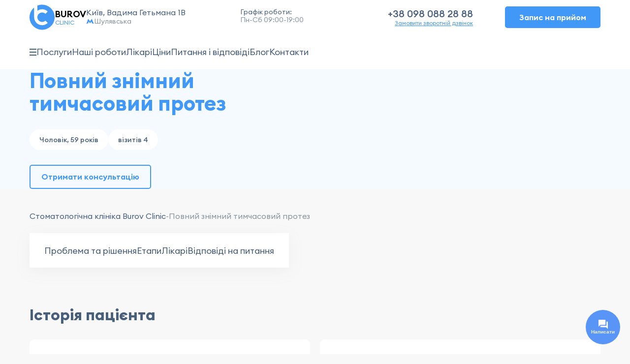

--- FILE ---
content_type: text/html; charset=UTF-8
request_url: https://burovclinic.com.ua/roboti/povnyj-znimnyj-tymchasovyj-protez/
body_size: 23426
content:
<!doctype html>
<html lang="uk" prefix="og: https://ogp.me/ns#">
<head><meta charset="UTF-8"><script>if(navigator.userAgent.match(/MSIE|Internet Explorer/i)||navigator.userAgent.match(/Trident\/7\..*?rv:11/i)){var href=document.location.href;if(!href.match(/[?&]nowprocket/)){if(href.indexOf("?")==-1){if(href.indexOf("#")==-1){document.location.href=href+"?nowprocket=1"}else{document.location.href=href.replace("#","?nowprocket=1#")}}else{if(href.indexOf("#")==-1){document.location.href=href+"&nowprocket=1"}else{document.location.href=href.replace("#","&nowprocket=1#")}}}}</script><script>class RocketLazyLoadScripts{constructor(e){this.triggerEvents=e,this.eventOptions={passive:!0},this.userEventListener=this.triggerListener.bind(this),this.delayedScripts={normal:[],async:[],defer:[]},this.allJQueries=[]}_addUserInteractionListener(e){this.triggerEvents.forEach((t=>window.addEventListener(t,e.userEventListener,e.eventOptions)))}_removeUserInteractionListener(e){this.triggerEvents.forEach((t=>window.removeEventListener(t,e.userEventListener,e.eventOptions)))}triggerListener(){this._removeUserInteractionListener(this),"loading"===document.readyState?document.addEventListener("DOMContentLoaded",this._loadEverythingNow.bind(this)):this._loadEverythingNow()}async _loadEverythingNow(){this._delayEventListeners(),this._delayJQueryReady(this),this._handleDocumentWrite(),this._registerAllDelayedScripts(),this._preloadAllScripts(),await this._loadScriptsFromList(this.delayedScripts.normal),await this._loadScriptsFromList(this.delayedScripts.defer),await this._loadScriptsFromList(this.delayedScripts.async),await this._triggerDOMContentLoaded(),await this._triggerWindowLoad(),window.dispatchEvent(new Event("rocket-allScriptsLoaded"))}_registerAllDelayedScripts(){document.querySelectorAll("script[type=rocketlazyloadscript]").forEach((e=>{e.hasAttribute("src")?e.hasAttribute("async")&&!1!==e.async?this.delayedScripts.async.push(e):e.hasAttribute("defer")&&!1!==e.defer||"module"===e.getAttribute("data-rocket-type")?this.delayedScripts.defer.push(e):this.delayedScripts.normal.push(e):this.delayedScripts.normal.push(e)}))}async _transformScript(e){return await this._requestAnimFrame(),new Promise((t=>{const n=document.createElement("script");let r;[...e.attributes].forEach((e=>{let t=e.nodeName;"type"!==t&&("data-rocket-type"===t&&(t="type",r=e.nodeValue),n.setAttribute(t,e.nodeValue))})),e.hasAttribute("src")?(n.addEventListener("load",t),n.addEventListener("error",t)):(n.text=e.text,t()),e.parentNode.replaceChild(n,e)}))}async _loadScriptsFromList(e){const t=e.shift();return t?(await this._transformScript(t),this._loadScriptsFromList(e)):Promise.resolve()}_preloadAllScripts(){var e=document.createDocumentFragment();[...this.delayedScripts.normal,...this.delayedScripts.defer,...this.delayedScripts.async].forEach((t=>{const n=t.getAttribute("src");if(n){const t=document.createElement("link");t.href=n,t.rel="preload",t.as="script",e.appendChild(t)}})),document.head.appendChild(e)}_delayEventListeners(){let e={};function t(t,n){!function(t){function n(n){return e[t].eventsToRewrite.indexOf(n)>=0?"rocket-"+n:n}e[t]||(e[t]={originalFunctions:{add:t.addEventListener,remove:t.removeEventListener},eventsToRewrite:[]},t.addEventListener=function(){arguments[0]=n(arguments[0]),e[t].originalFunctions.add.apply(t,arguments)},t.removeEventListener=function(){arguments[0]=n(arguments[0]),e[t].originalFunctions.remove.apply(t,arguments)})}(t),e[t].eventsToRewrite.push(n)}function n(e,t){let n=e[t];Object.defineProperty(e,t,{get:()=>n||function(){},set(r){e["rocket"+t]=n=r}})}t(document,"DOMContentLoaded"),t(window,"DOMContentLoaded"),t(window,"load"),t(window,"pageshow"),t(document,"readystatechange"),n(document,"onreadystatechange"),n(window,"onload"),n(window,"onpageshow")}_delayJQueryReady(e){let t=window.jQuery;Object.defineProperty(window,"jQuery",{get:()=>t,set(n){if(n&&n.fn&&!e.allJQueries.includes(n)){n.fn.ready=n.fn.init.prototype.ready=function(t){e.domReadyFired?t.bind(document)(n):document.addEventListener("rocket-DOMContentLoaded",(()=>t.bind(document)(n)))};const t=n.fn.on;n.fn.on=n.fn.init.prototype.on=function(){if(this[0]===window){function e(e){return e.split(" ").map((e=>"load"===e||0===e.indexOf("load.")?"rocket-jquery-load":e)).join(" ")}"string"==typeof arguments[0]||arguments[0]instanceof String?arguments[0]=e(arguments[0]):"object"==typeof arguments[0]&&Object.keys(arguments[0]).forEach((t=>{delete Object.assign(arguments[0],{[e(t)]:arguments[0][t]})[t]}))}return t.apply(this,arguments),this},e.allJQueries.push(n)}t=n}})}async _triggerDOMContentLoaded(){this.domReadyFired=!0,await this._requestAnimFrame(),document.dispatchEvent(new Event("rocket-DOMContentLoaded")),await this._requestAnimFrame(),window.dispatchEvent(new Event("rocket-DOMContentLoaded")),await this._requestAnimFrame(),document.dispatchEvent(new Event("rocket-readystatechange")),await this._requestAnimFrame(),document.rocketonreadystatechange&&document.rocketonreadystatechange()}async _triggerWindowLoad(){await this._requestAnimFrame(),window.dispatchEvent(new Event("rocket-load")),await this._requestAnimFrame(),window.rocketonload&&window.rocketonload(),await this._requestAnimFrame(),this.allJQueries.forEach((e=>e(window).trigger("rocket-jquery-load"))),window.dispatchEvent(new Event("rocket-pageshow")),await this._requestAnimFrame(),window.rocketonpageshow&&window.rocketonpageshow()}_handleDocumentWrite(){const e=new Map;document.write=document.writeln=function(t){const n=document.currentScript,r=document.createRange(),i=n.parentElement;let o=e.get(n);void 0===o&&(o=n.nextSibling,e.set(n,o));const a=document.createDocumentFragment();r.setStart(a,0),a.appendChild(r.createContextualFragment(t)),i.insertBefore(a,o)}}async _requestAnimFrame(){return new Promise((e=>requestAnimationFrame(e)))}static run(){const e=new RocketLazyLoadScripts(["keydown","mousemove","touchmove","touchstart","touchend","wheel"]);e._addUserInteractionListener(e)}}RocketLazyLoadScripts.run();</script>
	
	<meta name="viewport" content="width=device-width, initial-scale=1">
        
<!-- Оптимізація пошукових систем (SEO) з Rank Math - https://rankmath.com/ -->
<title>Повний знімний тимчасовий протез - Стоматологічна клініка в Києві ᐈ Burov Clinic</title>
<meta name="robots" content="follow, index, max-snippet:-1, max-video-preview:-1, max-image-preview:large"/>
<link rel="canonical" href="https://burovclinic.com.ua/roboti/povnyj-znimnyj-tymchasovyj-protez/" />
<meta property="og:locale" content="uk_UA" />
<meta property="og:type" content="article" />
<meta property="og:title" content="Повний знімний тимчасовий протез - Стоматологічна клініка в Києві ᐈ Burov Clinic" />
<meta property="og:url" content="https://burovclinic.com.ua/roboti/povnyj-znimnyj-tymchasovyj-protez/" />
<meta property="og:site_name" content="Стоматологічна клініка в Києві ᐈ Burov Clinic" />
<meta name="twitter:card" content="summary_large_image" />
<meta name="twitter:title" content="Повний знімний тимчасовий протез - Стоматологічна клініка в Києві ᐈ Burov Clinic" />
<script type="application/ld+json" class="rank-math-schema">{"@context":"https://schema.org","@graph":[{"@type":"BreadcrumbList","@id":"https://burovclinic.com.ua/roboti/povnyj-znimnyj-tymchasovyj-protez/#breadcrumb","itemListElement":[{"@type":"ListItem","position":"1","item":{"@id":"https://burovclinic.com.ua","name":"\u0421\u0442\u043e\u043c\u0430\u0442\u043e\u043b\u043e\u0433\u0456\u0447\u043d\u0430 \u043a\u043b\u0456\u043d\u0456\u043a\u0430 Burov Clinic"}},{"@type":"ListItem","position":"2","item":{"@id":"https://burovclinic.com.ua/roboti/povnyj-znimnyj-tymchasovyj-protez/","name":"\u041f\u043e\u0432\u043d\u0438\u0439 \u0437\u043d\u0456\u043c\u043d\u0438\u0439 \u0442\u0438\u043c\u0447\u0430\u0441\u043e\u0432\u0438\u0439 \u043f\u0440\u043e\u0442\u0435\u0437"}}]}]}</script>
<!-- /Плагін Rank Math WordPress SEO -->


<link rel="alternate" type="application/rss+xml" title="Стоматологічна клініка в Києві ᐈ Burov Clinic &raquo; стрічка" href="https://burovclinic.com.ua/feed/" />
<link rel="alternate" type="application/rss+xml" title="Стоматологічна клініка в Києві ᐈ Burov Clinic &raquo; Канал коментарів" href="https://burovclinic.com.ua/comments/feed/" />
<script type="rocketlazyloadscript">
window._wpemojiSettings = {"baseUrl":"https:\/\/s.w.org\/images\/core\/emoji\/15.0.3\/72x72\/","ext":".png","svgUrl":"https:\/\/s.w.org\/images\/core\/emoji\/15.0.3\/svg\/","svgExt":".svg","source":{"concatemoji":"https:\/\/burovclinic.com.ua\/wp-includes\/js\/wp-emoji-release.min.js?ver=6.6.2"}};
/*! This file is auto-generated */
!function(i,n){var o,s,e;function c(e){try{var t={supportTests:e,timestamp:(new Date).valueOf()};sessionStorage.setItem(o,JSON.stringify(t))}catch(e){}}function p(e,t,n){e.clearRect(0,0,e.canvas.width,e.canvas.height),e.fillText(t,0,0);var t=new Uint32Array(e.getImageData(0,0,e.canvas.width,e.canvas.height).data),r=(e.clearRect(0,0,e.canvas.width,e.canvas.height),e.fillText(n,0,0),new Uint32Array(e.getImageData(0,0,e.canvas.width,e.canvas.height).data));return t.every(function(e,t){return e===r[t]})}function u(e,t,n){switch(t){case"flag":return n(e,"\ud83c\udff3\ufe0f\u200d\u26a7\ufe0f","\ud83c\udff3\ufe0f\u200b\u26a7\ufe0f")?!1:!n(e,"\ud83c\uddfa\ud83c\uddf3","\ud83c\uddfa\u200b\ud83c\uddf3")&&!n(e,"\ud83c\udff4\udb40\udc67\udb40\udc62\udb40\udc65\udb40\udc6e\udb40\udc67\udb40\udc7f","\ud83c\udff4\u200b\udb40\udc67\u200b\udb40\udc62\u200b\udb40\udc65\u200b\udb40\udc6e\u200b\udb40\udc67\u200b\udb40\udc7f");case"emoji":return!n(e,"\ud83d\udc26\u200d\u2b1b","\ud83d\udc26\u200b\u2b1b")}return!1}function f(e,t,n){var r="undefined"!=typeof WorkerGlobalScope&&self instanceof WorkerGlobalScope?new OffscreenCanvas(300,150):i.createElement("canvas"),a=r.getContext("2d",{willReadFrequently:!0}),o=(a.textBaseline="top",a.font="600 32px Arial",{});return e.forEach(function(e){o[e]=t(a,e,n)}),o}function t(e){var t=i.createElement("script");t.src=e,t.defer=!0,i.head.appendChild(t)}"undefined"!=typeof Promise&&(o="wpEmojiSettingsSupports",s=["flag","emoji"],n.supports={everything:!0,everythingExceptFlag:!0},e=new Promise(function(e){i.addEventListener("DOMContentLoaded",e,{once:!0})}),new Promise(function(t){var n=function(){try{var e=JSON.parse(sessionStorage.getItem(o));if("object"==typeof e&&"number"==typeof e.timestamp&&(new Date).valueOf()<e.timestamp+604800&&"object"==typeof e.supportTests)return e.supportTests}catch(e){}return null}();if(!n){if("undefined"!=typeof Worker&&"undefined"!=typeof OffscreenCanvas&&"undefined"!=typeof URL&&URL.createObjectURL&&"undefined"!=typeof Blob)try{var e="postMessage("+f.toString()+"("+[JSON.stringify(s),u.toString(),p.toString()].join(",")+"));",r=new Blob([e],{type:"text/javascript"}),a=new Worker(URL.createObjectURL(r),{name:"wpTestEmojiSupports"});return void(a.onmessage=function(e){c(n=e.data),a.terminate(),t(n)})}catch(e){}c(n=f(s,u,p))}t(n)}).then(function(e){for(var t in e)n.supports[t]=e[t],n.supports.everything=n.supports.everything&&n.supports[t],"flag"!==t&&(n.supports.everythingExceptFlag=n.supports.everythingExceptFlag&&n.supports[t]);n.supports.everythingExceptFlag=n.supports.everythingExceptFlag&&!n.supports.flag,n.DOMReady=!1,n.readyCallback=function(){n.DOMReady=!0}}).then(function(){return e}).then(function(){var e;n.supports.everything||(n.readyCallback(),(e=n.source||{}).concatemoji?t(e.concatemoji):e.wpemoji&&e.twemoji&&(t(e.twemoji),t(e.wpemoji)))}))}((window,document),window._wpemojiSettings);
</script>
<style id='wp-emoji-styles-inline-css'>

	img.wp-smiley, img.emoji {
		display: inline !important;
		border: none !important;
		box-shadow: none !important;
		height: 1em !important;
		width: 1em !important;
		margin: 0 0.07em !important;
		vertical-align: -0.1em !important;
		background: none !important;
		padding: 0 !important;
	}
</style>
<style id='classic-theme-styles-inline-css'>
/*! This file is auto-generated */
.wp-block-button__link{color:#fff;background-color:#32373c;border-radius:9999px;box-shadow:none;text-decoration:none;padding:calc(.667em + 2px) calc(1.333em + 2px);font-size:1.125em}.wp-block-file__button{background:#32373c;color:#fff;text-decoration:none}
</style>
<style id='global-styles-inline-css'>
:root{--wp--preset--aspect-ratio--square: 1;--wp--preset--aspect-ratio--4-3: 4/3;--wp--preset--aspect-ratio--3-4: 3/4;--wp--preset--aspect-ratio--3-2: 3/2;--wp--preset--aspect-ratio--2-3: 2/3;--wp--preset--aspect-ratio--16-9: 16/9;--wp--preset--aspect-ratio--9-16: 9/16;--wp--preset--color--black: #000000;--wp--preset--color--cyan-bluish-gray: #abb8c3;--wp--preset--color--white: #ffffff;--wp--preset--color--pale-pink: #f78da7;--wp--preset--color--vivid-red: #cf2e2e;--wp--preset--color--luminous-vivid-orange: #ff6900;--wp--preset--color--luminous-vivid-amber: #fcb900;--wp--preset--color--light-green-cyan: #7bdcb5;--wp--preset--color--vivid-green-cyan: #00d084;--wp--preset--color--pale-cyan-blue: #8ed1fc;--wp--preset--color--vivid-cyan-blue: #0693e3;--wp--preset--color--vivid-purple: #9b51e0;--wp--preset--gradient--vivid-cyan-blue-to-vivid-purple: linear-gradient(135deg,rgba(6,147,227,1) 0%,rgb(155,81,224) 100%);--wp--preset--gradient--light-green-cyan-to-vivid-green-cyan: linear-gradient(135deg,rgb(122,220,180) 0%,rgb(0,208,130) 100%);--wp--preset--gradient--luminous-vivid-amber-to-luminous-vivid-orange: linear-gradient(135deg,rgba(252,185,0,1) 0%,rgba(255,105,0,1) 100%);--wp--preset--gradient--luminous-vivid-orange-to-vivid-red: linear-gradient(135deg,rgba(255,105,0,1) 0%,rgb(207,46,46) 100%);--wp--preset--gradient--very-light-gray-to-cyan-bluish-gray: linear-gradient(135deg,rgb(238,238,238) 0%,rgb(169,184,195) 100%);--wp--preset--gradient--cool-to-warm-spectrum: linear-gradient(135deg,rgb(74,234,220) 0%,rgb(151,120,209) 20%,rgb(207,42,186) 40%,rgb(238,44,130) 60%,rgb(251,105,98) 80%,rgb(254,248,76) 100%);--wp--preset--gradient--blush-light-purple: linear-gradient(135deg,rgb(255,206,236) 0%,rgb(152,150,240) 100%);--wp--preset--gradient--blush-bordeaux: linear-gradient(135deg,rgb(254,205,165) 0%,rgb(254,45,45) 50%,rgb(107,0,62) 100%);--wp--preset--gradient--luminous-dusk: linear-gradient(135deg,rgb(255,203,112) 0%,rgb(199,81,192) 50%,rgb(65,88,208) 100%);--wp--preset--gradient--pale-ocean: linear-gradient(135deg,rgb(255,245,203) 0%,rgb(182,227,212) 50%,rgb(51,167,181) 100%);--wp--preset--gradient--electric-grass: linear-gradient(135deg,rgb(202,248,128) 0%,rgb(113,206,126) 100%);--wp--preset--gradient--midnight: linear-gradient(135deg,rgb(2,3,129) 0%,rgb(40,116,252) 100%);--wp--preset--font-size--small: 13px;--wp--preset--font-size--medium: 20px;--wp--preset--font-size--large: 36px;--wp--preset--font-size--x-large: 42px;--wp--preset--spacing--20: 0.44rem;--wp--preset--spacing--30: 0.67rem;--wp--preset--spacing--40: 1rem;--wp--preset--spacing--50: 1.5rem;--wp--preset--spacing--60: 2.25rem;--wp--preset--spacing--70: 3.38rem;--wp--preset--spacing--80: 5.06rem;--wp--preset--shadow--natural: 6px 6px 9px rgba(0, 0, 0, 0.2);--wp--preset--shadow--deep: 12px 12px 50px rgba(0, 0, 0, 0.4);--wp--preset--shadow--sharp: 6px 6px 0px rgba(0, 0, 0, 0.2);--wp--preset--shadow--outlined: 6px 6px 0px -3px rgba(255, 255, 255, 1), 6px 6px rgba(0, 0, 0, 1);--wp--preset--shadow--crisp: 6px 6px 0px rgba(0, 0, 0, 1);}:where(.is-layout-flex){gap: 0.5em;}:where(.is-layout-grid){gap: 0.5em;}body .is-layout-flex{display: flex;}.is-layout-flex{flex-wrap: wrap;align-items: center;}.is-layout-flex > :is(*, div){margin: 0;}body .is-layout-grid{display: grid;}.is-layout-grid > :is(*, div){margin: 0;}:where(.wp-block-columns.is-layout-flex){gap: 2em;}:where(.wp-block-columns.is-layout-grid){gap: 2em;}:where(.wp-block-post-template.is-layout-flex){gap: 1.25em;}:where(.wp-block-post-template.is-layout-grid){gap: 1.25em;}.has-black-color{color: var(--wp--preset--color--black) !important;}.has-cyan-bluish-gray-color{color: var(--wp--preset--color--cyan-bluish-gray) !important;}.has-white-color{color: var(--wp--preset--color--white) !important;}.has-pale-pink-color{color: var(--wp--preset--color--pale-pink) !important;}.has-vivid-red-color{color: var(--wp--preset--color--vivid-red) !important;}.has-luminous-vivid-orange-color{color: var(--wp--preset--color--luminous-vivid-orange) !important;}.has-luminous-vivid-amber-color{color: var(--wp--preset--color--luminous-vivid-amber) !important;}.has-light-green-cyan-color{color: var(--wp--preset--color--light-green-cyan) !important;}.has-vivid-green-cyan-color{color: var(--wp--preset--color--vivid-green-cyan) !important;}.has-pale-cyan-blue-color{color: var(--wp--preset--color--pale-cyan-blue) !important;}.has-vivid-cyan-blue-color{color: var(--wp--preset--color--vivid-cyan-blue) !important;}.has-vivid-purple-color{color: var(--wp--preset--color--vivid-purple) !important;}.has-black-background-color{background-color: var(--wp--preset--color--black) !important;}.has-cyan-bluish-gray-background-color{background-color: var(--wp--preset--color--cyan-bluish-gray) !important;}.has-white-background-color{background-color: var(--wp--preset--color--white) !important;}.has-pale-pink-background-color{background-color: var(--wp--preset--color--pale-pink) !important;}.has-vivid-red-background-color{background-color: var(--wp--preset--color--vivid-red) !important;}.has-luminous-vivid-orange-background-color{background-color: var(--wp--preset--color--luminous-vivid-orange) !important;}.has-luminous-vivid-amber-background-color{background-color: var(--wp--preset--color--luminous-vivid-amber) !important;}.has-light-green-cyan-background-color{background-color: var(--wp--preset--color--light-green-cyan) !important;}.has-vivid-green-cyan-background-color{background-color: var(--wp--preset--color--vivid-green-cyan) !important;}.has-pale-cyan-blue-background-color{background-color: var(--wp--preset--color--pale-cyan-blue) !important;}.has-vivid-cyan-blue-background-color{background-color: var(--wp--preset--color--vivid-cyan-blue) !important;}.has-vivid-purple-background-color{background-color: var(--wp--preset--color--vivid-purple) !important;}.has-black-border-color{border-color: var(--wp--preset--color--black) !important;}.has-cyan-bluish-gray-border-color{border-color: var(--wp--preset--color--cyan-bluish-gray) !important;}.has-white-border-color{border-color: var(--wp--preset--color--white) !important;}.has-pale-pink-border-color{border-color: var(--wp--preset--color--pale-pink) !important;}.has-vivid-red-border-color{border-color: var(--wp--preset--color--vivid-red) !important;}.has-luminous-vivid-orange-border-color{border-color: var(--wp--preset--color--luminous-vivid-orange) !important;}.has-luminous-vivid-amber-border-color{border-color: var(--wp--preset--color--luminous-vivid-amber) !important;}.has-light-green-cyan-border-color{border-color: var(--wp--preset--color--light-green-cyan) !important;}.has-vivid-green-cyan-border-color{border-color: var(--wp--preset--color--vivid-green-cyan) !important;}.has-pale-cyan-blue-border-color{border-color: var(--wp--preset--color--pale-cyan-blue) !important;}.has-vivid-cyan-blue-border-color{border-color: var(--wp--preset--color--vivid-cyan-blue) !important;}.has-vivid-purple-border-color{border-color: var(--wp--preset--color--vivid-purple) !important;}.has-vivid-cyan-blue-to-vivid-purple-gradient-background{background: var(--wp--preset--gradient--vivid-cyan-blue-to-vivid-purple) !important;}.has-light-green-cyan-to-vivid-green-cyan-gradient-background{background: var(--wp--preset--gradient--light-green-cyan-to-vivid-green-cyan) !important;}.has-luminous-vivid-amber-to-luminous-vivid-orange-gradient-background{background: var(--wp--preset--gradient--luminous-vivid-amber-to-luminous-vivid-orange) !important;}.has-luminous-vivid-orange-to-vivid-red-gradient-background{background: var(--wp--preset--gradient--luminous-vivid-orange-to-vivid-red) !important;}.has-very-light-gray-to-cyan-bluish-gray-gradient-background{background: var(--wp--preset--gradient--very-light-gray-to-cyan-bluish-gray) !important;}.has-cool-to-warm-spectrum-gradient-background{background: var(--wp--preset--gradient--cool-to-warm-spectrum) !important;}.has-blush-light-purple-gradient-background{background: var(--wp--preset--gradient--blush-light-purple) !important;}.has-blush-bordeaux-gradient-background{background: var(--wp--preset--gradient--blush-bordeaux) !important;}.has-luminous-dusk-gradient-background{background: var(--wp--preset--gradient--luminous-dusk) !important;}.has-pale-ocean-gradient-background{background: var(--wp--preset--gradient--pale-ocean) !important;}.has-electric-grass-gradient-background{background: var(--wp--preset--gradient--electric-grass) !important;}.has-midnight-gradient-background{background: var(--wp--preset--gradient--midnight) !important;}.has-small-font-size{font-size: var(--wp--preset--font-size--small) !important;}.has-medium-font-size{font-size: var(--wp--preset--font-size--medium) !important;}.has-large-font-size{font-size: var(--wp--preset--font-size--large) !important;}.has-x-large-font-size{font-size: var(--wp--preset--font-size--x-large) !important;}
:where(.wp-block-post-template.is-layout-flex){gap: 1.25em;}:where(.wp-block-post-template.is-layout-grid){gap: 1.25em;}
:where(.wp-block-columns.is-layout-flex){gap: 2em;}:where(.wp-block-columns.is-layout-grid){gap: 2em;}
:root :where(.wp-block-pullquote){font-size: 1.5em;line-height: 1.6;}
</style>
<link data-minify="1" rel='stylesheet' id='cf7mls-css' href='https://burovclinic.com.ua/wp-content/cache/min/1/wp-content/plugins/cf7-multi-step/assets/frontend/css/cf7mls.css?ver=1753781816' media='all' />
<link rel='stylesheet' id='cf7mls_animate-css' href='https://burovclinic.com.ua/wp-content/plugins/cf7-multi-step/assets/frontend/animate/animate.min.css?ver=2.6.8' media='all' />
<link data-minify="1" rel='stylesheet' id='dnd-upload-cf7-css' href='https://burovclinic.com.ua/wp-content/cache/min/1/wp-content/plugins/drag-and-drop-multiple-file-upload-contact-form-7/assets/css/dnd-upload-cf7.css?ver=1753781816' media='all' />
<link data-minify="1" rel='stylesheet' id='contact-form-7-css' href='https://burovclinic.com.ua/wp-content/cache/min/1/wp-content/plugins/contact-form-7/includes/css/styles.css?ver=1753781816' media='all' />
<style id='contact-form-7-inline-css'>
.wpcf7 .wpcf7-recaptcha iframe {margin-bottom: 0;}.wpcf7 .wpcf7-recaptcha[data-align="center"] > div {margin: 0 auto;}.wpcf7 .wpcf7-recaptcha[data-align="right"] > div {margin: 0 0 0 auto;}
</style>
<link data-minify="1" rel='stylesheet' id='custom_styles-css' href='https://burovclinic.com.ua/wp-content/cache/min/1/wp-content/themes/burov-story-theme/assets/css/style.css?ver=1753781816' media='all' />
<style id='rocket-lazyload-inline-css'>
.rll-youtube-player{position:relative;padding-bottom:56.23%;height:0;overflow:hidden;max-width:100%;}.rll-youtube-player:focus-within{outline: 2px solid currentColor;outline-offset: 5px;}.rll-youtube-player iframe{position:absolute;top:0;left:0;width:100%;height:100%;z-index:100;background:0 0}.rll-youtube-player img{bottom:0;display:block;left:0;margin:auto;max-width:100%;width:100%;position:absolute;right:0;top:0;border:none;height:auto;-webkit-transition:.4s all;-moz-transition:.4s all;transition:.4s all}.rll-youtube-player img:hover{-webkit-filter:brightness(75%)}.rll-youtube-player .play{height:100%;width:100%;left:0;top:0;position:absolute;background:url(https://burovclinic.com.ua/wp-content/plugins/wp-rocket/assets/img/youtube.png) no-repeat center;background-color: transparent !important;cursor:pointer;border:none;}
</style>
<script type="rocketlazyloadscript" src="https://burovclinic.com.ua/wp-includes/js/jquery/jquery.min.js?ver=3.7.1" id="jquery-core-js" defer></script>
<script type="rocketlazyloadscript" src="https://burovclinic.com.ua/wp-includes/js/jquery/jquery-migrate.min.js?ver=3.4.1" id="jquery-migrate-js" defer></script>
<link rel="https://api.w.org/" href="https://burovclinic.com.ua/wp-json/" /><link rel="alternate" title="JSON" type="application/json" href="https://burovclinic.com.ua/wp-json/wp/v2/roboti/7310" /><link rel="EditURI" type="application/rsd+xml" title="RSD" href="https://burovclinic.com.ua/xmlrpc.php?rsd" />
<meta name="generator" content="WordPress 6.6.2" />
<link rel='shortlink' href='https://burovclinic.com.ua/?p=7310' />
<link rel="alternate" title="oEmbed (JSON)" type="application/json+oembed" href="https://burovclinic.com.ua/wp-json/oembed/1.0/embed?url=https%3A%2F%2Fburovclinic.com.ua%2Froboti%2Fpovnyj-znimnyj-tymchasovyj-protez%2F" />
<link rel="alternate" title="oEmbed (XML)" type="text/xml+oembed" href="https://burovclinic.com.ua/wp-json/oembed/1.0/embed?url=https%3A%2F%2Fburovclinic.com.ua%2Froboti%2Fpovnyj-znimnyj-tymchasovyj-protez%2F&#038;format=xml" />
<style type="text/css">div[id^="wpcf7-f11160"] button.cf7mls_next {   }div[id^="wpcf7-f11160"] button.cf7mls_back {   }div[id^="wpcf7-f11071"] button.cf7mls_next {   }div[id^="wpcf7-f11071"] button.cf7mls_back {   }div[id^="wpcf7-f5074"] button.cf7mls_next {   }div[id^="wpcf7-f5074"] button.cf7mls_back {   }div[id^="wpcf7-f3976"] button.cf7mls_next {   }div[id^="wpcf7-f3976"] button.cf7mls_back {   }div[id^="wpcf7-f3973"] button.cf7mls_next {   }div[id^="wpcf7-f3973"] button.cf7mls_back {   }div[id^="wpcf7-f3971"] button.cf7mls_next {   }div[id^="wpcf7-f3971"] button.cf7mls_back {   }div[id^="wpcf7-f3946"] button.cf7mls_next {   }div[id^="wpcf7-f3946"] button.cf7mls_back {   }div[id^="wpcf7-f3839"] button.cf7mls_next {   }div[id^="wpcf7-f3839"] button.cf7mls_back {   }div[id^="wpcf7-f2519"] button.cf7mls_next {   }div[id^="wpcf7-f2519"] button.cf7mls_back {   }div[id^="wpcf7-f1422"] button.cf7mls_next {   }div[id^="wpcf7-f1422"] button.cf7mls_back {   }div[id^="wpcf7-f1178"] button.cf7mls_next {   }div[id^="wpcf7-f1178"] button.cf7mls_back {   }div[id^="wpcf7-f365"] button.cf7mls_next {   }div[id^="wpcf7-f365"] button.cf7mls_back {   }div[id^="wpcf7-f364"] button.cf7mls_next {   }div[id^="wpcf7-f364"] button.cf7mls_back {   }div[id^="wpcf7-f360"] button.cf7mls_next {   }div[id^="wpcf7-f360"] button.cf7mls_back {   }div[id^="wpcf7-f258"] button.cf7mls_next {   }div[id^="wpcf7-f258"] button.cf7mls_back {   }div[id^="wpcf7-f255"] button.cf7mls_next {   }div[id^="wpcf7-f255"] button.cf7mls_back {   }div[id^="wpcf7-f241"] button.cf7mls_next {   }div[id^="wpcf7-f241"] button.cf7mls_back {   }div[id^="wpcf7-f160"] button.cf7mls_next {   }div[id^="wpcf7-f160"] button.cf7mls_back {   }div[id^="wpcf7-f159"] button.cf7mls_next {   }div[id^="wpcf7-f159"] button.cf7mls_back {   }</style>                <script type="rocketlazyloadscript">
                    !function(f,b,e,v,n,t,s)
                    {if(f.fbq)return;n=f.fbq=function(){n.callMethod?
                    n.callMethod.apply(n,arguments):n.queue.push(arguments)};
                    if(!f._fbq)f._fbq=n;n.push=n;n.loaded=!0;n.version='2.0';
                    n.queue=[];t=b.createElement(e);t.async=!0;
                    t.src=v;s=b.getElementsByTagName(e)[0];
                    s.parentNode.insertBefore(t,s)}(window, document,'script',
                    'https://connect.facebook.net/en_US/fbevents.js');
                    fbq('init', 1289690672685878);
                    fbq('track', 'PageView', {"event_url":"https:\/\/burovclinic.com.ua\/roboti\/povnyj-znimnyj-tymchasovyj-protez","post_type":"roboti","page_title":"\u041f\u043e\u0432\u043d\u0438\u0439 \u0437\u043d\u0456\u043c\u043d\u0438\u0439 \u0442\u0438\u043c\u0447\u0430\u0441\u043e\u0432\u0438\u0439 \u043f\u0440\u043e\u0442\u0435\u0437","post_id":7310,"plugin":"Pixelavo"});
                </script>
                <noscript>
                    <img height='1' width='1' style='display:none' src='https://www.facebook.com/tr?id=1289690672685878&ev=PageView&noscript=1'/>
                </noscript>
                
    <!-- Facebook Pixel Code -->

    <!-- End Facebook Pixel Code -->
    <style>.recentcomments a{display:inline !important;padding:0 !important;margin:0 !important;}</style><link rel="icon" href="https://burovclinic.com.ua/wp-content/uploads/2022/07/logo.svg" sizes="32x32" />
<link rel="icon" href="https://burovclinic.com.ua/wp-content/uploads/2022/07/logo.svg" sizes="192x192" />
<link rel="apple-touch-icon" href="https://burovclinic.com.ua/wp-content/uploads/2022/07/logo.svg" />
<meta name="msapplication-TileImage" content="https://burovclinic.com.ua/wp-content/uploads/2022/07/logo.svg" />
<noscript><style id="rocket-lazyload-nojs-css">.rll-youtube-player, [data-lazy-src]{display:none !important;}</style></noscript></head>
<body class="roboti-template-default single single-roboti postid-7310 wp-custom-logo">
<style>
    html {scroll-behavior: smooth;}

    body {
        margin: 0;
        position: relative;
        font-family: 'Euclid',Arial,sans-serif;
        font-size: 16px;
        font-style: normal;
        font-weight: normal;
        line-height: 1.2;
        background-color: #F8F8F8;
        overflow-x: hidden;
    }

    body.active {overflow: hidden;}

    img {
        width: auto;
        height: auto;
    }
    .wpcf7 .wpcf7-recaptcha iframe {
      margin: 0;
      max-height: 80px;
    }

    ul,
    li,
    p {
        list-style-type: none;
        padding: 0;
        margin: 0;
    }

    p {
        display: inline-block;
        margin-bottom: 15px;
        font-size: 14px;
        line-height: 1.2;
    }

    h1,h2,h3,h4,h5 {
        margin: 0;
        font-weight: 700;
    }

    h1 {
        color: #4198f7;
        padding-bottom: 30px;
    }

    h1,h2,.title_h2 {
        font-size: 42px;
        color: #4198f7;
        line-height: 46px;
    }

    h3,.title_h3 {
        font-size: 32px;
        line-height: 41px;
        color: #485F7C;
        margin-bottom: 30px;
        font-weight: 700;
        display: block;
    }

    h4,.title_h4 {
        font-size: 28px;
        font-weight: 600;
        display: block;
    }
    h5,.title_h5 {
        font-size: 24px;
        font-weight: 500;
    }

    .container {
        max-width: 1160px;
        margin: auto;
    }

    main section {margin: 75px 0;}

    a {
        text-decoration: unset;
        cursor: pointer;
        color: #4198f7;
    }

    a:hover {color:#49C496;}

    button {cursor: pointer;}

    button,
    input,
    textarea {
        border: unset;
        outline: unset;
        background-color: unset;
    }

    #add-btn,
    input[type="submit"],
    #main-btn {
        padding: 0 22px;
        display: flex;
        align-items: center;
        justify-content: center;
        height: 40px;
        min-width: 160px;
        max-width: max-content;
        background-color: transparent;
        border: 2px solid #4198F7;
        border-radius: 5px;
        color: #4198F7;
        margin: auto;
        cursor: pointer;
        font-weight: 600;
        font-size: 16px;
    }

    #main-btn.green{
        background: #49C496;
        color: #fff;
        border-color: #49C496;
    }

    #main-btn.green:hover{
        background-color: #3D9977;
    }

    #add-btn span,
    #main-btn span {
        font-weight: inherit;
        font-size: 16px;
        display: block;
        text-align: center;
        color: inherit;
    }

    #main-btn:hover {
        background-color: #4198F7;
        color: #FFF;
    }

    input[type="submit"],#add-btn {
        background-color: #4198F7;
        border-color: #4198F7;
        color: #FFF;
    }

    #add-btn:hover,input[type="submit"]:hover {
        background-color: #485f7c;
        border-color: #485f7c;
    }
    .top-nav-bar {
        position: relative;
        z-index: 1;
        background-color: #FFF;
    }
    /* Start Home Header */
    .home main{
        margin-top: -350px;
        position: relative;
    }
    .home-header{
        background-position: 90px -70px;
        background-repeat: no-repeat;
        background-size: cover;
        height: 785px;
        width: 2018px;
        position: relative;
        left: 50%;
        transform: translateX(-50%);
    }

    .home-header .main-block .container {
        position: relative;
        display: grid;
        grid-template-columns: 1fr 55%;
    }

    .home-header .main-block_left {
        padding: 60px 0;
        display: flex;
        flex-direction: column;
        gap: 33px;
    }

    .home-header .main-block .left_header-btn {
        margin-left: 0!important;
        margin-bottom: 10px!important;
        height: 45px!important;
    }

    .home-header .main-block .left .descr p {
        font-size: 18px;
        color: #485F7C;
    }

    .home-header .main-block_right {
        height: 100%;
        display: flex;
        align-items: flex-end;
    }

    .home-header .main-block .right_list-block {
        display: grid;
        grid-template-columns: repeat(3,1fr);
        gap:25px;

    }

    .home-header .main-block .right .list-block_item {
        display: flex;
        gap: 15px;
        flex-direction: column;
        justify-content: space-between;
        padding: 15px 20px;
        background: linear-gradient(90deg, rgba(243, 231, 233, 0.8) 0%, rgba(227, 238, 255, 0.8) 99%, rgba(227, 238, 255, 0.8) 100%);
        box-shadow: 0px 8px 30px rgba(159, 159, 159, 0.1);
        border-radius: 10px;
    }

    .home-header .main-block .right .list-block .item_title {
        font-size: 18px;
        font-weight: 600;
        color: #485F7C;
    }


    .home-header .main-block .right .list-block .item_sub-title {
        font-size: 13px;
        color: #7291B9;
    }

    .top-nav-bar .main-block .bottom-block_desktop-lines {
        display: flex;
        flex-direction: column;
        justify-content: center;
        position: relative;
        width: 14px;
        height: 10px;
        border-top: 2px solid #485F7C;
        border-bottom: 2px solid #485F7C;
    }

    .top-nav-bar .main-block .bottom-block .desktop-lines:before {
        content: '';
        display: block;
        position: absolute;
        width: 100%;
        left: 0;
        height: 2px;
        background-color: #485F7C;
    }

    .top-nav-bar .main-block .bottom-block:hover .desktop-lines:before {
        width: 60%;
        transition: width 0.5s;
    }

    .top-nav-bar .main-block .top-block_burger-i {display: none;}

    .top-block_logo-block
    {
        display: flex;
        gap: 5px;
        align-items: center;
    }

    .logo-block_text-block {
        display: flex;
        flex-direction: column;
        justify-content: center;
    }

    .logo-block .text-block span {text-transform: uppercase;}

    .logo-block .text-block span:first-child {
        color: #000;
        font-weight: 600;
        font-size: 18px;

    }
    .logo-block .text-block span:last-child {
        color: #4198F7;
        font-size: 12px;
        text-align: left;
    }

    .logo-block:hover .text-block span:last-child {text-decoration: underline;}


    .logo-block .img-block {
        width: 52px;
        height: 52px;
    }

    .logo-block .img-block img {
        width: inherit;
        height: inherit;
    }

    .top-nav-bar .main-block .top-block_appointment-btn {
        margin-left: 100px;
        padding: 0 15px!important;
    }
    .top-nav-bar .main-block .top-block_contacts-block {
        width: 100%;
        display: flex;
        align-items: flex-start;
        justify-content: space-between;
    }

    .top-nav-bar .main-block .top-block .contacts-block_schedule-block,
    .top-nav-bar .main-block .top-block .contacts-block_phones-block,
    .top-nav-bar .main-block .top-block .contacts-block_location-block {
        display: flex;
        flex-direction: column;
    }

    .top-nav-bar .main-block .top-block .contacts-block_location-block,
    .top-nav-bar .main-block .top-block .contacts-block_schedule-block {gap:3px;}

    .top-nav-bar .main-block .top-block .contacts-block .location-block > a {color: #475e7c;}

    .top-nav-bar .main-block .top-block .contacts-block .location-block > a:hover {color: #4198f7;}

    .top-nav-bar .main-block .top-block .contacts-block .location-block > div {
        display: flex;
        align-items: center;
        gap: 5px;
    }
    .top-nav-bar .main-block .top-block .contacts-block .location-block > div span {
        color: #88949e;
        font-size: 14px;
    }

    .top-nav-bar .main-block .top-block .contacts-block .schedule-block > span {font-size: 14px;}

    .top-nav-bar .main-block .top-block .contacts-block .schedule-block > span:first-child {color: #485F7C;}

    .top-nav-bar .main-block .top-block .contacts-block .schedule-block > span:last-child {color: #88949E;}



    .top-nav-bar .main-block .bottom-block .menu > li {padding: 25px 0;}

    .top-nav-bar .main-block .bottom-block .menu li a {
        color: #485F7C;
        font-size: 18px;
        text-align: center;
        display: block;
    }

    .top-nav-bar .main-block .bottom-block .menu > li > a:hover {color: #4198f7;}

    .top-nav-bar .main-block .bottom-block .menu li.menu-item-has-children {position: relative;}

    .top-nav-bar .main-block .bottom-block .menu li.menu-item-has-children.active > a,
    .top-nav-bar .main-block .bottom-block .menu li.current-menu-item > a {color:#4198f7;}

    .top-nav-bar .main-block .bottom-block .menu > li.menu-item-has-children > ul {
        min-width: 250px;
        max-width: 350px;
        display: none;
        left: -25px;
        position: absolute;
        background-color: #eef1f5;
        padding: 20px 0 20px 15px;
        top: 70px;
        z-index: 1111111;
        box-shadow: 0 0 20px 0 rgb(0 0 0 / 10%);
    }
.top-nav-bar .main-block .bottom-block .menu > li.menu-item-has-children > ul li {
	padding-right:25px;
}
    .top-nav-bar .main-block .bottom-block .menu > li.menu-item-has-children.active > ul,
    .top-nav-bar .main-block .bottom-block .menu > li.menu-item-has-children > ul:hover {
        display: flex;
        flex-direction: column;
        gap: 12px;
    }
    
    .top-nav-bar .main-block .bottom-block .menu > li.menu-item-has-children > ul > li.active > ul{
        min-width: 250px;
        max-width: 350px;
        display: flex;
        top: -5px;
        position: absolute;
        background-color: #eef1f5;
        padding: 20px 40px;
        left: 235px;
        z-index: 1111111;
        box-shadow: 0 0 20px 0 rgb(0 0 0 / 10%);
        flex-direction: column;
        gap: 12px;
    }
    .top-nav-bar .main-block .bottom-block .menu > li.menu-item-has-children > ul > li > ul{
    display: none;
    }
    .top-nav-bar .main-block .bottom-block .menu > li.menu-item-has-children > ul > li.menu-item-has-children::after {
      content: '';
      position: absolute;
      right: 9px;
      top: 8px;
      border: solid #4198f7;
        border-top-width: medium;
        border-right-width: medium;
        border-bottom-width: medium;
        border-left-width: medium;
      border-width: 0 1px 1px 0;
      padding: 3px;
      transform: rotate(-45deg);
      -webkit-transform: rotate(-45deg);
    }

    .top-nav-bar .main-block .bottom-block .menu > li.menu-item-has-children > ul li > a {
        display: block;
        width: max-content;
        color: #485f7c;
    }

    .top-nav-bar .main-block .bottom-block .menu > li.menu-item-has-children > ul li > a:hover,
    .top-nav-bar .main-block .bottom-block .menu > li.menu-item-has-children > ul li.current-menu-item > a {
        color: #4198f7;
    }

    .top-nav-bar .main-block .top-block .contacts-block_schedule-block {margin-right: 60px;}

    .top-nav-bar .main-block .top-block .contacts-block_phones-block {margin-right: 65px;}

    .top-nav-bar .main-block .top-block .contacts-block .phones-block > a {text-align: right;}
    .hide{
        position: relative;
    }
    .hide::after {
        content: 'XX XX';
        position: absolute;
        width: 40%;
        margin-left: -52px;
        background: #fff;
        margin-top: 1px;
    }
    .top-nav-bar .main-block .top-block .contacts-block .phones-block_phone-num-main a,
    .top-nav-bar .main-block .top-block .contacts-block .phones-block_phone-num-mask a {
        font-size: 20px;
        color: #485F7C;
        font-weight: 500;
        cursor: pointer;
    }
    .top-nav-bar .main-block .top-block .contacts-block .phones-block_callback-btn {
        font-size: 12px;
        text-decoration: underline;
        color: #4198F7;
    }

    .top-nav-bar .main-block .top-block .contacts-block .phones-block .callback-btn:hover {color: #485f7c;}
    .top-nav-bar .main-block_top-block {
        display: flex;
        align-items: center;
        height: 70px;
        gap: 30px;
    }

    .top-nav-bar .main-block_bottom-block {
        display: flex;
        align-items: center;
        gap: 10px;
    }

    .top-nav-bar .main-block .bottom-block_menu {
        width: 100%;
        display: flex;
        gap:40px;
        flex-wrap: wrap;
        align-items: center;

    }
    /* End Home Header */
    /* Start Services List Section */

    .services-block .services-list {
        display: grid;
        grid-template-columns: repeat(3,1fr);
        grid-gap: 25px;
        margin-bottom: 45px;
    }

    .services-block .services-list_item {
        padding: 20px 0 0 25px;
        box-sizing: border-box;
        background: linear-gradient(90deg, rgba(231, 240, 253, 0.7) 0%, rgba(172, 203, 238, 0.7) 100%);
        border-radius: 10px;
    }

    .services-block .services-list .item_main-block {
        min-height: 160px;
        display: grid;
        grid-template-columns: 1fr 40%;
    }

    .services-block .services-list .item .main-block_left-column,
    .services-block .services-list .item .main-block_right-column{
        display: flex;
        flex-direction: column;
        justify-content: space-between;
        height: inherit;
    }

    .services-block .services-list .item .main-block_right-column{
        justify-content: flex-end;
    }

    .services-block .services-list .item .main-block .left-column_price {
        display: block;
        color: #4198F7;
        font-weight: 400;
        font-size: 24px;
        margin-bottom: 20px;
    }

    .services-block .services-list .item .main-block .left-column_top-block {
        display: flex;
        flex-direction: column;
        gap: 10px;
    }

    .services-block .services-list .item .main-block .left-column .top-block .title_h4 {
        font-weight: 600;
        font-size: 24px;

    }

    .services-block .services-list .item .main-block .left-column .top-block span {
        font-weight: 300;
        font-size: 14px;
        line-height: 18px;
    }

    .services-block .services-list .item .main-block .left-column .top-block span,
    .services-block .services-list .item .main-block .left-column .top-block .title_h4 {color: #485F7C;}


    .services-block .services-list .item .main-block .right-column img {
        display: block;
        object-fit: cover;
        width: 100%;
        height: auto;
    }

    .services-block .services-list .item:hover {
        transform: translateY(-10px);
        box-shadow: 0 8px 30px rgba(159,159,159,0.4);
        transition: transform 0.4s, box-shadow 0.4s;
    }

    /* End Services List Section */
    @media screen and (max-width: 984px) {
        .home main{
            margin-top: -220px;
        }
        .top-nav-bar.active .main-block .top-block {display: none;}
        .top-nav-bar.sticky .main-block_top-block {
            display: flex;
        }
        .top-nav-bar .main-block .bottom-block_menu {
            height: unset;
            width: inherit;
            flex-direction: column;
            gap: 20px;
            display: flex;
            justify-content: center;
            align-items: center;
        }
        .top-nav-bar .main-block .bottom-block.active {
            padding: 45px 0;
            display: block;
            height: 100%;
            width: 100vw;
            position: fixed;
            left: 0;
            z-index: 11111;
            background-color: #ebebeb;
            overflow-y: scroll;
        }

        .top-nav-bar.active .main-block .bottom-block.active {top:70px;}

        .top-nav-bar .main-block .bottom-block .menu > li {padding: 0;}
        .top-nav-bar .main-block .bottom-block .menu li a {font-size: 24px;}
        .top-nav-bar .main-block .bottom-block .menu > li.menu-item-has-children > ul {
            max-width: inherit;
            min-width: inherit;
            position: unset;
            background-color: transparent;
            box-shadow: unset;
            margin: 15px 0;
        }

        .top-nav-bar .main-block .bottom-block .menu > li.menu-item-has-children > ul li > a {font-size: 18px;
            margin-bottom: 20px;}

        .top-nav-bar .main-block .bottom-block .menu > li.menu-item-has-children.active > ul,
        .top-nav-bar .main-block .bottom-block .menu > li.menu-item-has-children > ul:hover {gap:10px;}
        .home-header .main-block .container {grid-template-columns: 100%;}

        .home-header_main-block {
            grid-template-columns: 100%;
            justify-content: center;
            background: rgba(255, 255, 255, 0.5);
        }
        .home-header .main-block_left {
            padding-top: 130px;
            padding-bottom: 40px;
        }
        .home-header .services-block .services-list {grid-template-columns: repeat(2,1fr);}
        /* End Home Header */

        /* Start All Styles */
        .container {max-width: 724px;}
        .bread-crumbs {margin-top: 70px;}
        /* End All Styles */

        /* Start Top Menu */

        .top-nav-bar .container {padding: 0 20px;}

        .top-nav-bar .main-block_top-block {
            display: flex;
            justify-content: space-between;
            margin: auto;
            background-color: #FFFF;
        }

        .top-nav-bar .main-block .top-block_contacts-block,
        .top-nav-bar .main-block .top-block_appointment-btn {display: none!important;}

        .top-nav-bar .main-block_bottom-block,
        .top-nav-bar .main-block .bottom-block_desktop-lines {display: none;}

        .top-nav-bar .main-block .top-block_burger-i {
            display: block;
            position: relative;
            width: 30px;
            height: 40px;
            cursor: pointer;
            border-radius: 10px;
        }

        .top-nav-bar .main-block .top-block .burger-i span,
        .top-nav-bar .main-block .top-block .burger-i span:before,
        .top-nav-bar .main-block .top-block .burger-i span:after {
            width: 100%;
            position: absolute;
            height: 4px;
            background-color: #4198f7;
            display: block;
            transition: .3s;
            border-radius: 5px;
        }

        .top-nav-bar .main-block .top-block .burger-i :before {
            content: "";
            top: -10px;
            transition: transform 300ms cubic-bezier(0.23, 1, 0.32, 1);
        }

        .top-nav-bar .main-block .top-block .burger-i span {top: 18px;}

        .top-nav-bar .main-block .top-block .burger-i.active span {background-color: transparent;}

        .top-nav-bar .main-block .top-block .burger-i span:after {
            content: "";
            bottom: -10px;
            transition: bottom 300ms 300ms, transform 300ms cubic-bezier(0.23, 1, 0.32, 1);
        }

        .top-nav-bar .main-block .top-block .burger-i.active span:before {
            content: "";
            top: 0;
            transform: rotate(45deg);
            transition: top 300ms, transform 300ms 300ms cubic-bezier(0.68, -0.55, 0.265, 1.55);
        }

        .top-nav-bar .main-block .top-block .burger-i.active span:after {
            content: "";
            bottom: 0;
            transform: rotate(-45deg);
            transition: bottom 300ms, transform 300ms 300ms cubic-bezier(0.68, -0.55, 0.265, 1.55);
        }
        @media screen and (max-width: 768px) {
        .services-block .services-list .item .main-block .right-column img {
            height: auto;
            max-width: 150px;
        }
        #add-btn,
        #main-btn{
            border-radius: 10px;
        }
        .top-nav-bar .main-block .bottom-block .menu > li.menu-item-has-children > ul > li.active > ul{
            top: 0;
            position: relative;
            background-color: transparent;
            padding: 20px 15px 0;
            left: 0;
            box-shadow: none;
            min-width: auto;
        }
        .top-nav-bar .main-block .bottom-block .menu > li.menu-item-has-children > ul li ul li{
          padding-right: 0;
        }
        .top-nav-bar .main-block .bottom-block .menu > li.menu-item-has-children > ul > li.menu-item-has-children::after{
        transform: rotate(45deg);
-webkit-transform: rotate(45deg);
        }
             .home main{
                margin-top: 0
            }
            .home-header{
                width: 100%;
                background-position: top center;
                height: auto
            }
            .services-block .services-list .item .main-block .left-column_price {
                margin-bottom: 15px;
                font-size: 18px;
            }
            .home-header .main-block .right {
                margin-top: 30px;
                display: block;
                margin: auto;
                width: fit-content;
            }

            .home-header .main-block .right_list-block {
                grid-template-columns: 100%;
                justify-content: center;
                grid-gap: 20px;
            }
            .home-header .main-block .right .list-block_item {
                padding: 20px 30px;
                gap: 7px;
            }

            .home-header .main-block .left_title {
                text-align: center;
                margin-bottom: 20px;
            }

            .home-header .main-block .left_header-btn {
                margin-left: auto!important;
                width: calc(100% - 60px)!important;
                max-width: calc(100% - 60px)!important;
            }
        }
    }
</style>
<nav class="top-nav-bar">
    <div class="container">
        <div class="top-nav-bar_main-block main-block">
            <div class="main-block_top-block top-block">
                                <a href="/" class="top-block_logo-block logo-block">
                    <div class="logo-block_img-block img-block">
                        <img src="/wp-content/themes/burov-story-theme/assets/img/logo.svg" width="50" height="50" loading="iager" alt='Burov Clinic' title='Burov Clinic'>
                    </div>
                    <div class="logo-block_text-block text-block">
                        <span>Burov</span><span>Clinic</span>
                    </div>
                </a>
                                
                <div class="top-block_contacts-block contacts-block">
                    <div class="contacts-block_location-block location-block">
                        <a href="https://g.page/BurovClinic?share" rel="nofollow" target="_blank">Київ, Вадима Гетьмана 1В</a>
                        <div><img alt='metro' title='metro' src="/wp-content/themes/burov-story-theme/assets/img/metro.svg" width="16" height="10"><span>Шулявська</span></div>
                    </div>
                    <div class="contacts-block_schedule-block schedule-block">
                        <span>Графік роботи:</span>
                        <span>Пн-Сб 09:00-19:00</span>
                    </div>
                    <div class="contacts-block_phones-block phones-block">
                        <div class="phones-block_phone-num-mask phone-num-mask">
                                                            <a class="binct-phone-number-1" href="tel:+38 098 088 28 88">+38 098 088 28 88</a>
                                                    </div>
                        <a href="#back-call" id="callback-btn" class="phones-block_callback-btn callback-btn">Замовити зворотній дзвінок</a>
                    </div>
                </div>
                <a href="#appointment-form" id="add-btn" class="top-block_appointment-btn appointment-btn form">
                    <span>Запис на прийом</span>
                </a>
                <div class="top-block_burger-i burger-i"><span></span></div>
            </div>
                <div class="main-block_bottom-block bottom-block">
                    <div class="bottom-block_desktop-lines desktop-lines"></div>
                    <ul class="bottom-block_menu menu">
                        <li class="menu-item-has-children">
                            <a href="#">Послуги</a>
                            <ul>
                                <li id="menu-item-1165" class="menu-item menu-item-type-post_type menu-item-object-posluhy menu-item-1165"><a href="https://burovclinic.com.ua/posluhy/implantacziya/all-on-4/">Всі зуби за 1 день!</a></li>
<li id="menu-item-1170" class="menu-item menu-item-type-post_type menu-item-object-posluhy menu-item-1170"><a href="https://burovclinic.com.ua/posluhy/implantacziya/">Імплантація</a></li>
<li id="menu-item-1276" class="menu-item menu-item-type-post_type menu-item-object-posluhy menu-item-1276"><a href="https://burovclinic.com.ua/posluhy/koronky-na-implant/">Коронки на імплант</a></li>
<li id="menu-item-1167" class="menu-item menu-item-type-post_type menu-item-object-posluhy menu-item-1167"><a href="https://burovclinic.com.ua/posluhy/ortodontiya/brekety/">Брекети</a></li>
<li id="menu-item-1168" class="menu-item menu-item-type-post_type menu-item-object-posluhy menu-item-1168"><a href="https://burovclinic.com.ua/posluhy/protezuvannya-zubiv/koronka-na-zuby/">Коронка на зуби</a></li>
<li id="menu-item-1277" class="menu-item menu-item-type-post_type menu-item-object-posluhy menu-item-1277"><a href="https://burovclinic.com.ua/posluhy/protezuvannya-zubiv/keramichni-nakladky/">Керамічні накладки</a></li>
<li id="menu-item-1166" class="menu-item menu-item-type-post_type menu-item-object-posluhy menu-item-1166"><a href="https://burovclinic.com.ua/posluhy/estetychna-stomatologiya/viniry/">Вініри</a></li>
<li id="menu-item-1273" class="menu-item menu-item-type-post_type menu-item-object-posluhy menu-item-1273"><a href="https://burovclinic.com.ua/posluhy/likuvannya-zubiv/plomby/">Пломби</a></li>
<li id="menu-item-1162" class="menu-item menu-item-type-post_type menu-item-object-posluhy menu-item-1162"><a href="https://burovclinic.com.ua/posluhy/likuvannya-zubiv/">Лікування зубів</a></li>
<li id="menu-item-1164" class="menu-item menu-item-type-post_type menu-item-object-posluhy menu-item-1164"><a href="https://burovclinic.com.ua/posluhy/hirurgiya/vydalennya-zubiv/">Видалення зубів</a></li>
<li id="menu-item-1163" class="menu-item menu-item-type-post_type menu-item-object-posluhy menu-item-1163"><a href="https://burovclinic.com.ua/posluhy/estetychna-stomatologiya/chystka-zubiv/">Чистка зубів</a></li>
<li id="menu-item-1161" class="menu-item menu-item-type-post_type menu-item-object-posluhy menu-item-1161"><a href="https://burovclinic.com.ua/posluhy/likuvannya-zubiv/likuvannya-uvi-sni/">Лікування уві сні!</a></li>
<li id="menu-item-1958" class="menu-item menu-item-type-post_type menu-item-object-posluhy menu-item-has-children menu-item-1958"><a href="https://burovclinic.com.ua/posluhy/inyekczijna-kosmetologiya/">Ін’єкційна косметологія</a>
<ul class="sub-menu">
	<li id="menu-item-1962" class="menu-item menu-item-type-post_type menu-item-object-posluhy menu-item-1962"><a href="https://burovclinic.com.ua/posluhy/inyekczijna-kosmetologiya/botulinoterapiya/">Ботулінотерапія</a></li>
	<li id="menu-item-1961" class="menu-item menu-item-type-post_type menu-item-object-posluhy menu-item-1961"><a href="https://burovclinic.com.ua/posluhy/inyekczijna-kosmetologiya/mezoteropiya/">Мезотеропія</a></li>
	<li id="menu-item-1960" class="menu-item menu-item-type-post_type menu-item-object-posluhy menu-item-1960"><a href="https://burovclinic.com.ua/posluhy/inyekczijna-kosmetologiya/augmentacziya-gub/">Аугментація губ</a></li>
	<li id="menu-item-1959" class="menu-item menu-item-type-post_type menu-item-object-posluhy menu-item-1959"><a href="https://burovclinic.com.ua/posluhy/inyekczijna-kosmetologiya/plazmoteropiya/">Плазмотеропія</a></li>
</ul>
</li>
<li id="menu-item-1963" class="menu-item menu-item-type-post_type menu-item-object-posluhy menu-item-has-children menu-item-1963"><a href="https://burovclinic.com.ua/posluhy/doglyadova-kosmetologiya/">Доглядова косметологія</a>
<ul class="sub-menu">
	<li id="menu-item-1964" class="menu-item menu-item-type-post_type menu-item-object-posluhy menu-item-1964"><a href="https://burovclinic.com.ua/posluhy/doglyadova-kosmetologiya/karboksyterapiya/">Карбокситерапія</a></li>
	<li id="menu-item-1965" class="menu-item menu-item-type-post_type menu-item-object-posluhy menu-item-1965"><a href="https://burovclinic.com.ua/posluhy/doglyadova-kosmetologiya/kombinovana-chystka-oblychcha/">Комбінована чистка обличча</a></li>
	<li id="menu-item-8642" class="menu-item menu-item-type-custom menu-item-object-custom menu-item-8642"><a href="https://burovclinic.com.ua/posluhy/doglyadova-kosmetologiya/karboksyterapiya-dlya-oblychchya/">Карбокситерапія для обличчя</a></li>
</ul>
</li>
                            </ul>
                        </li>
                        <li id="menu-item-84" class="menu-item menu-item-type-post_type menu-item-object-page menu-item-84"><a href="https://burovclinic.com.ua/nashi-roboty/">Наші роботи</a></li>
<li id="menu-item-83" class="menu-item menu-item-type-post_type menu-item-object-page menu-item-83"><a href="https://burovclinic.com.ua/likari/">Лікарі</a></li>
<li id="menu-item-82" class="menu-item menu-item-type-post_type menu-item-object-page menu-item-82"><a href="https://burovclinic.com.ua/price/">Ціни</a></li>
<li id="menu-item-81" class="menu-item menu-item-type-post_type menu-item-object-page menu-item-81"><a href="https://burovclinic.com.ua/pytannya-i-vidpovidi/">Питання і відповіді</a></li>
<li id="menu-item-85" class="menu-item menu-item-type-post_type menu-item-object-page current_page_parent menu-item-85"><a href="https://burovclinic.com.ua/blog/">Блог</a></li>
<li id="menu-item-80" class="menu-item menu-item-type-post_type menu-item-object-page menu-item-80"><a href="https://burovclinic.com.ua/kontakty/">Контакти</a></li>
                    </ul>
                </div>
        </div>
    </div>
</nav>    <header id="services-header" class="services-header">
        <div class="container">
            <div class="services-header_main-block main-block">
                <div class="main-block_left-column left-column">
                    <h1>Повний знімний тимчасовий протез</h1>
                    <div class="left-column_desc desc">
                        <div>
                            Чоловік, 59 років                        </div>
                        <div>
                            візитів 4                        </div>
                    </div>
                    <a class="form" id="main-btn" href="#appointment-form"><span>Отримати консультацію</span></a>
                </div>
                <div class="main-block_right-column center-column">
                    <div class="item_twentytwenty-container twentytwenty-container">
                                                    <img alt='до' title='до' data-src="https://burovclinic.com.ua/wp-content/uploads/2023/10/photo_5363968155166297928_y-1.jpg" height="400" class="onLoad" />
                                                    <img alt='после' title='после' data-src="https://burovclinic.com.ua/wp-content/uploads/2023/10/photo_5363968155166297927_y-1.jpg" height="400"  class="onLoad"/>
                                            </div>
                </div>
            </div>
        </div>
    </header>
    <div id="bread-crumbs" class="bread-crumbs">
        <div class="container">
            <div class="bread-crumbs_main-block main-block">
                <nav aria-label="breadcrumbs" class="rank-math-breadcrumb"><p><a href="https://burovclinic.com.ua">Стоматологічна клініка Burov Clinic</a><span class="separator"> - </span><span class="last">Повний знімний тимчасовий протез</span></p></nav>            </div>
        </div>
    </div>
    <div id="services-nav" class="services-nav">
        <div class="container">
            <ul>
                <li><a href="#">Проблема та рішення</a></li>
                <li><a href="#what-price-section">Етапи</a></li>
                <li><a href="#our-doctors-section">Лікарі</a></li>
                <li><a href="#faq-section">Відповіді на питання</a></li>
            </ul>
        </div>
    </div>
    <main class="services">
        <section id="benefits-1-section" class="benefits-1-section big">
            <div class="container">
                <span class="title_h3">Історія пацієнта</span>
                <div class="benefits-1-section_main-block main-block">
                    <div class="main-block_left-column left-column">
                        <div>
                            <b>Проблема</b>
                            <p><p>Пацієнт звернувся зі скаргою на відсутність зубів.</p>
</p>
                        </div>
                    </div>
                    <div class="main-block_right-column right-column">
                        <div>
                            <b>Рішення</b>
                            <p><p>Були встановлені повні знімні тимчасові протези на верхню та нижню щелепи.</p>
</p>
                        </div>
                    </div>
                </div>
            </div>
        </section>
                                <section id="consultation-form-section" class="consultation-form-section">
            <div class="container">
                <div class="consultation-form-section_main-block main-block">
                    <div class="main-block_left-column left-column">
                        <div class="left-column_top-block top-block">
                            <span class="title_h4">Запишіться прямо зараз на консультацію</span>
                            <div class="top-block_descr descr">
                                <p>Вкажіть свій номер телефону, ми передзвонимо і підберемо для вас зручний час прийому.</p>
                                <p>Або зателефонуйте нам самі: <a class="phone binct-phone-number-1" title="phone" href="tel:+38 098 088 28 88">+38 098 088 28 88</a></p>
                            </div>
                        </div>
                        <div class="left-column_bottom-block bottom-block">
                            
<div class="wpcf7 no-js" id="wpcf7-f159-o1" lang="uk" dir="ltr">
<div class="screen-reader-response"><p role="status" aria-live="polite" aria-atomic="true"></p> <ul></ul></div>
<form action="/roboti/povnyj-znimnyj-tymchasovyj-protez/#wpcf7-f159-o1" method="post" class="wpcf7-form init cf7mls-no-scroll cf7mls-no-moving-animation" aria-label="Контактна форма" novalidate="novalidate" data-status="init">
<div style="display: none;">
<input type="hidden" name="_wpcf7" value="159" />
<input type="hidden" name="_wpcf7_version" value="5.9.8" />
<input type="hidden" name="_wpcf7_locale" value="uk" />
<input type="hidden" name="_wpcf7_unit_tag" value="wpcf7-f159-o1" />
<input type="hidden" name="_wpcf7_container_post" value="0" />
<input type="hidden" name="_wpcf7_posted_data_hash" value="" />
<input type="hidden" name="cf7_time" value="1753819005" />
<input type="hidden" name="_wpcf7_recaptcha_response" value="" />
</div>
<p><span class="wpcf7-form-control-wrap" data-name="your-tel"><input size="40" maxlength="400" class="wpcf7-form-control wpcf7-tel wpcf7-validates-as-required wpcf7-text wpcf7-validates-as-tel" aria-required="true" aria-invalid="false" placeholder="Ваш номер телефону" value="" type="tel" name="your-tel" /></span><input class="wpcf7-form-control wpcf7-submit has-spinner" id="add-btn" type="submit" value="Записатись на прийом" />
<input class="wpcf7-form-control wpcf7-hidden" value="burov" type="hidden" name="mainsite" /><input type="hidden" name="urlsite" value="https://burovclinic.com.ua/roboti/povnyj-znimnyj-tymchasovyj-protez" /><input type="hidden" name="utm" value="" /><input type="hidden" name="reffer" value="" /><input type="hidden" name="source" value="" /><input type="hidden" name="content" value="" />
</p><div class="wpcf7-response-output" aria-hidden="true"></div>
</form>
</div>
                            <div class="phone-number">
                                Або зателефонуйте нам самі: <a href="tel:+38 098 088 28 88">+38 098 088 28 88</a>
                            </div>
                            <span>Записуючись на прийом ви даєте <a href="/polityka-konfindenczialnosti/">згоду на обробку своїх даних</a></span>
                        </div>
                    </div>
                    <div class="main-block_right-column right-column">
                        <img data-src=" /wp-content/themes/burov-story-theme/assets/img/consultation-section-form.png                        " width="350" height="350" class="onLoad">
                    </div>
                </div>
            </div>
        </section>
            </main>
<!-- modals  -->
<footer id="footer" class="footer">
    <div class="container">
        <div class="footer_main-block main-block">
            <div class="main-block_top-footer top-footer">
                <div class="top-footer_left-column left-column">
                    <ul class="left-column_menu menu">

                        <!--- Start Menu Item --->
                        <li>
                            <a href="#">Послуги</a>
                            <ul>
                                <li class="menu-item menu-item-type-post_type menu-item-object-posluhy menu-item-1165"><a href="https://burovclinic.com.ua/posluhy/implantacziya/all-on-4/">Всі зуби за 1 день!</a></li>
<li class="menu-item menu-item-type-post_type menu-item-object-posluhy menu-item-1170"><a href="https://burovclinic.com.ua/posluhy/implantacziya/">Імплантація</a></li>
<li class="menu-item menu-item-type-post_type menu-item-object-posluhy menu-item-1276"><a href="https://burovclinic.com.ua/posluhy/koronky-na-implant/">Коронки на імплант</a></li>
<li class="menu-item menu-item-type-post_type menu-item-object-posluhy menu-item-1167"><a href="https://burovclinic.com.ua/posluhy/ortodontiya/brekety/">Брекети</a></li>
<li class="menu-item menu-item-type-post_type menu-item-object-posluhy menu-item-1168"><a href="https://burovclinic.com.ua/posluhy/protezuvannya-zubiv/koronka-na-zuby/">Коронка на зуби</a></li>
<li class="menu-item menu-item-type-post_type menu-item-object-posluhy menu-item-1277"><a href="https://burovclinic.com.ua/posluhy/protezuvannya-zubiv/keramichni-nakladky/">Керамічні накладки</a></li>
<li class="menu-item menu-item-type-post_type menu-item-object-posluhy menu-item-1166"><a href="https://burovclinic.com.ua/posluhy/estetychna-stomatologiya/viniry/">Вініри</a></li>
<li class="menu-item menu-item-type-post_type menu-item-object-posluhy menu-item-1273"><a href="https://burovclinic.com.ua/posluhy/likuvannya-zubiv/plomby/">Пломби</a></li>
<li class="menu-item menu-item-type-post_type menu-item-object-posluhy menu-item-1162"><a href="https://burovclinic.com.ua/posluhy/likuvannya-zubiv/">Лікування зубів</a></li>
<li class="menu-item menu-item-type-post_type menu-item-object-posluhy menu-item-1164"><a href="https://burovclinic.com.ua/posluhy/hirurgiya/vydalennya-zubiv/">Видалення зубів</a></li>
<li class="menu-item menu-item-type-post_type menu-item-object-posluhy menu-item-1163"><a href="https://burovclinic.com.ua/posluhy/estetychna-stomatologiya/chystka-zubiv/">Чистка зубів</a></li>
<li class="menu-item menu-item-type-post_type menu-item-object-posluhy menu-item-1161"><a href="https://burovclinic.com.ua/posluhy/likuvannya-zubiv/likuvannya-uvi-sni/">Лікування уві сні!</a></li>
<li class="menu-item menu-item-type-post_type menu-item-object-posluhy menu-item-has-children menu-item-1958"><a href="https://burovclinic.com.ua/posluhy/inyekczijna-kosmetologiya/">Ін’єкційна косметологія</a>
<ul class="sub-menu">
	<li class="menu-item menu-item-type-post_type menu-item-object-posluhy menu-item-1962"><a href="https://burovclinic.com.ua/posluhy/inyekczijna-kosmetologiya/botulinoterapiya/">Ботулінотерапія</a></li>
	<li class="menu-item menu-item-type-post_type menu-item-object-posluhy menu-item-1961"><a href="https://burovclinic.com.ua/posluhy/inyekczijna-kosmetologiya/mezoteropiya/">Мезотеропія</a></li>
	<li class="menu-item menu-item-type-post_type menu-item-object-posluhy menu-item-1960"><a href="https://burovclinic.com.ua/posluhy/inyekczijna-kosmetologiya/augmentacziya-gub/">Аугментація губ</a></li>
	<li class="menu-item menu-item-type-post_type menu-item-object-posluhy menu-item-1959"><a href="https://burovclinic.com.ua/posluhy/inyekczijna-kosmetologiya/plazmoteropiya/">Плазмотеропія</a></li>
</ul>
</li>
<li class="menu-item menu-item-type-post_type menu-item-object-posluhy menu-item-has-children menu-item-1963"><a href="https://burovclinic.com.ua/posluhy/doglyadova-kosmetologiya/">Доглядова косметологія</a>
<ul class="sub-menu">
	<li class="menu-item menu-item-type-post_type menu-item-object-posluhy menu-item-1964"><a href="https://burovclinic.com.ua/posluhy/doglyadova-kosmetologiya/karboksyterapiya/">Карбокситерапія</a></li>
	<li class="menu-item menu-item-type-post_type menu-item-object-posluhy menu-item-1965"><a href="https://burovclinic.com.ua/posluhy/doglyadova-kosmetologiya/kombinovana-chystka-oblychcha/">Комбінована чистка обличча</a></li>
	<li class="menu-item menu-item-type-custom menu-item-object-custom menu-item-8642"><a href="https://burovclinic.com.ua/posluhy/doglyadova-kosmetologiya/karboksyterapiya-dlya-oblychchya/">Карбокситерапія для обличчя</a></li>
</ul>
</li>
                            </ul>
                        </li>
                        <!--- End Menu Item --->

                        <!--- Start Menu Item --->
                        <li>
                            <a href="#">Пацієнтам</a>
                            <ul>
                                <li><a href="/">Головна</a></li>
                                <li class="menu-item menu-item-type-post_type menu-item-object-page menu-item-84"><a href="https://burovclinic.com.ua/nashi-roboty/">Наші роботи</a></li>
<li class="menu-item menu-item-type-post_type menu-item-object-page menu-item-83"><a href="https://burovclinic.com.ua/likari/">Лікарі</a></li>
<li class="menu-item menu-item-type-post_type menu-item-object-page menu-item-82"><a href="https://burovclinic.com.ua/price/">Ціни</a></li>
<li class="menu-item menu-item-type-post_type menu-item-object-page menu-item-81"><a href="https://burovclinic.com.ua/pytannya-i-vidpovidi/">Питання і відповіді</a></li>
<li class="menu-item menu-item-type-post_type menu-item-object-page current_page_parent menu-item-85"><a href="https://burovclinic.com.ua/blog/">Блог</a></li>
<li class="menu-item menu-item-type-post_type menu-item-object-page menu-item-80"><a href="https://burovclinic.com.ua/kontakty/">Контакти</a></li>
                            </ul>
                        </li>
                        <!--- End Menu Item --->

                    </ul>
                    <div class="left-column_right-menu right-menu">
                        <ul>
                            <li><a href="/blog/">Корисний блог</a></li>
                            <li><a rel="nofollow" target="_blank" href="https://secure.wayforpay.com/payment/burov">Онлайн оплата</a></li>
                            <li><a href="/rozrahuvaty-vartist-likuvannya/">Розрахувати вартість лікування</a></li>
                            <li ><a href="/likuvannya-u-rostrochku/ ">Лікування у рострочку</a></li>
                        </ul>
                    </div>
                </div>
                <div class="top-footer_right-column right-column">
                    <div class="right-column_top-block top-block">
                        <span>ЗАВЖДИ З ВАМИ</span>
                        <span>Ласкаво просимо в наші групи в соціальних мережах</span>
                        <ul class="top-block_social-list social-list">

                            <!--- Start List Item -->
                            <li class="social-list_item item">
                                <a class="facebook" href="https://www.facebook.com/burovclinic" rel="nofollow" target="_blank" >
                                    <img alt="facebook" title="facebook" src="/wp-content/themes/burov-story-theme/assets/img/facebook.svg" width="30" height="30" loading="eager" />
                                </a>
                            </li>
                                                        <!--- End List Item -->


                            <!--- Start List Item -->
                                                        <li class="social-list_item item cInst">
                                <a href="https://www.instagram.com/burovclinic" rel="nofollow" target="_blank" >
                                    <img title="instagram" alt="instagram" src="/wp-content/themes/burov-story-theme/assets/img/instagram.svg" width="30" height="30" loading="eager" />
                                </a>
                            </li>
                                                        <!--- End List Item -->

                                                            <li class="social-list_item item">
                                    <a href="viber://pa?chatURI=burov-clinic&context=dzpFbmJqbnpIOQ==" rel="nofollow" target="_blank" >
                                        <img alt="viber" title="viber" src="/wp-content/themes/burov-story-theme/assets/img/viber.svg" width="45" height="30" loading="eager" />
                                    </a>
                                </li>
                            
                                                            <li class="social-list_item item">
                                    <a href="tg://resolve?domain=BurovClinicBot&start=dzpFbmJqbnpIOQ==" rel="nofollow" target="_blank" >
                                        <img alt="telegram" title="telegram" src="/wp-content/themes/burov-story-theme/assets/img/telegram.svg" width="45" height="30" loading="eager" />
                                    </a>
                                </li>
                            
                            <!--- Start List Item -->
                                                        <!--- End List Item -->

                        </ul>
                    </div>
                    <div class="right-column_bottom-block bottom-block">
                        <div class="bottom-block_left-column left-column">
                            <a class="left-column_phone phone binct-phone-number-1" href="tel:+38 098 088 28 88">+38 098 088 28 88</a>
                            <a class="left-column_location location" rel="nofollow" target="_blank" href="https://g.page/BurovClinic?share">Київ, Вадима Гетьмана 1В</a>
                        </div>
                        <div class="bottom-block_right-column right-column">
                            <span>Працюємо:</span>
                            <div><p>Пн-Сб</p><p>09:00-19:00</p></div>
                        </div>
                    </div>
                </div>
            </div>
                        <div class="main-block_sub-footer sub-footer">
                <span>© 2025 Burov Clinic. Всі права захищено.</span>
                <a href="/publichna-oferta/">Публічна оферта</a>
                <ul class="sub-footer_payment-list payment-list">
                    <li>
                        <img src="/wp-content/themes/burov-story-theme/assets/img/visa.svg" width="50" height="30" loading="lazy" title="Visa" alt="visa" />
                    </li>

                    <li>
                        <img src="/wp-content/themes/burov-story-theme/assets/img/mastercard.svg" width="50" height="30" loading="lazy" title="mastercard" alt="mastercard" />
                    </li>

                    <li>
                        <img src="/wp-content/themes/burov-story-theme/assets/img/monobank.svg" width="50" height="30" loading="lazy" title="monobank" alt="monobank" />
                    </li>

                    <li>
                        <img src="/wp-content/themes/burov-story-theme/assets/img/privatbank.svg" width="50" height="30" loading="lazy" title="privatbank" alt="privatbank" />
                    </li>

                </ul>
                <li ><a href="/likuvannya-u-rostrochku/ ">Лікування у рострочку</a></li>
                <a href="/polityka-konfindenczialnosti/">Політика конфінденціальності</a>
                <a rel="nofollow" target="_blank" href="https://secure.wayforpay.com/payment/burov">Онлайн оплата</a>
            </div>
        </div>
    </div>
</footer>
<div class="form-popup order-form" id="appointment-form">
    <div class="form-block">
        <div class="close"><svg class="t-popup__close-icon" width="23px" height="23px" viewBox="0 0 23 23" version="1.1" xmlns="http://www.w3.org/2000/svg" xmlns:xlink="http://www.w3.org/1999/xlink"> <g stroke="none" stroke-width="1" fill="#f8f8f8" fill-rule="evenodd"> <rect transform="translate(11.313708, 11.313708) rotate(-45.000000) translate(-11.313708, -11.313708) " x="10.3137085" y="-3.6862915" width="2" height="30"></rect> <rect transform="translate(11.313708, 11.313708) rotate(-315.000000) translate(-11.313708, -11.313708) " x="10.3137085" y="-3.6862915" width="2" height="30"></rect> </g> </svg></div>
        <span class="title">Запис на консультацію</span>
        
<div class="wpcf7 no-js" id="wpcf7-f360-o2" lang="uk" dir="ltr">
<div class="screen-reader-response"><p role="status" aria-live="polite" aria-atomic="true"></p> <ul></ul></div>
<form action="/roboti/povnyj-znimnyj-tymchasovyj-protez/#wpcf7-f360-o2" method="post" class="wpcf7-form init cf7mls-no-scroll cf7mls-no-moving-animation" aria-label="Контактна форма" novalidate="novalidate" data-status="init">
<div style="display: none;">
<input type="hidden" name="_wpcf7" value="360" />
<input type="hidden" name="_wpcf7_version" value="5.9.8" />
<input type="hidden" name="_wpcf7_locale" value="uk" />
<input type="hidden" name="_wpcf7_unit_tag" value="wpcf7-f360-o2" />
<input type="hidden" name="_wpcf7_container_post" value="0" />
<input type="hidden" name="_wpcf7_posted_data_hash" value="" />
<input type="hidden" name="cf7_time" value="1753819005" />
<input type="hidden" name="_wpcf7_recaptcha_response" value="" />
</div>
<p><span class="wpcf7-form-control-wrap" data-name="your-name"><input size="40" maxlength="400" class="wpcf7-form-control wpcf7-text" aria-invalid="false" placeholder="Ваше ім&#039;я" value="" type="text" name="your-name" /></span><br />
<span class="wpcf7-form-control-wrap" data-name="your-tel"><input size="40" maxlength="400" class="wpcf7-form-control wpcf7-tel wpcf7-validates-as-required wpcf7-text wpcf7-validates-as-tel" aria-required="true" aria-invalid="false" placeholder="Ваш телефон" value="" type="tel" name="your-tel" /></span><br />
<span class="wpcf7-form-control-wrap" data-name="your-age"><input size="40" maxlength="400" class="wpcf7-form-control wpcf7-text" aria-invalid="false" placeholder="Ваш вік" value="" type="text" name="your-age" /></span><br />
<span class="wpcf7-form-control-wrap" data-name="your-message"><textarea cols="40" rows="10" maxlength="2000" class="wpcf7-form-control wpcf7-textarea" aria-invalid="false" placeholder="Опишіть Вашу ситуацію" name="your-message"></textarea></span><br />
<span class="wpcf7-form-control-wrap recaptcha" data-name="recaptcha"><span data-sitekey="6LegdlAqAAAAAJrZjPkrN7QDrdb3Kx_JIBjpAIeu" data-align="center" class="wpcf7-form-control wpcf7-recaptcha g-recaptcha"></span>
<noscript>
	<div class="grecaptcha-noscript">
		<iframe src="https://www.google.com/recaptcha/api/fallback?k=6LegdlAqAAAAAJrZjPkrN7QDrdb3Kx_JIBjpAIeu" frameborder="0" scrolling="no" width="310" height="430">
		</iframe>
		<textarea name="g-recaptcha-response" rows="3" cols="40" placeholder="reCaptcha Response Here">
		</textarea>
	</div>
</noscript>
</span><br />
<input class="wpcf7-form-control wpcf7-submit has-spinner" type="submit" value="Записатись" />
<input class="wpcf7-form-control wpcf7-hidden" value="burov" type="hidden" name="mainsite" /><input type="hidden" name="urlsite" value="https://burovclinic.com.ua/roboti/povnyj-znimnyj-tymchasovyj-protez" /><input type="hidden" name="utm" value="" /><input type="hidden" name="reffer" value="" /><input type="hidden" name="source" value="" /><input type="hidden" name="content" value="" />
</p><div class="wpcf7-response-output" aria-hidden="true"></div>
</form>
</div>
        <p class="info_text">Записуючись на прийом ви даєте <a href="/polityka-konfindenczialnosti/">згоду на обробку своїх даних</a></p>
    </div>
    <div class="bg"></div>
</div>
<div class="form-popup back-call" id="back-call">
    <div class="form-block">
        <div class="close"><svg class="t-popup__close-icon" width="23px" height="23px" viewBox="0 0 23 23" version="1.1" xmlns="http://www.w3.org/2000/svg" xmlns:xlink="http://www.w3.org/1999/xlink"> <g stroke="none" stroke-width="1" fill="#f8f8f8" fill-rule="evenodd"> <rect transform="translate(11.313708, 11.313708) rotate(-45.000000) translate(-11.313708, -11.313708) " x="10.3137085" y="-3.6862915" width="2" height="30"></rect> <rect transform="translate(11.313708, 11.313708) rotate(-315.000000) translate(-11.313708, -11.313708) " x="10.3137085" y="-3.6862915" width="2" height="30"></rect> </g> </svg></div>
        <span class="title">Замовити зворотній дзвінок</span>
        
<div class="wpcf7 no-js" id="wpcf7-f1422-o3" lang="uk" dir="ltr">
<div class="screen-reader-response"><p role="status" aria-live="polite" aria-atomic="true"></p> <ul></ul></div>
<form action="/roboti/povnyj-znimnyj-tymchasovyj-protez/#wpcf7-f1422-o3" method="post" class="wpcf7-form init cf7mls-no-scroll cf7mls-no-moving-animation" aria-label="Контактна форма" novalidate="novalidate" data-status="init">
<div style="display: none;">
<input type="hidden" name="_wpcf7" value="1422" />
<input type="hidden" name="_wpcf7_version" value="5.9.8" />
<input type="hidden" name="_wpcf7_locale" value="uk" />
<input type="hidden" name="_wpcf7_unit_tag" value="wpcf7-f1422-o3" />
<input type="hidden" name="_wpcf7_container_post" value="0" />
<input type="hidden" name="_wpcf7_posted_data_hash" value="" />
<input type="hidden" name="cf7_time" value="1753819005" />
<input type="hidden" name="_wpcf7_recaptcha_response" value="" />
</div>
<p><span class="wpcf7-form-control-wrap" data-name="your-name"><input size="40" maxlength="400" class="wpcf7-form-control wpcf7-text" aria-invalid="false" placeholder="Ваше ім&#039;я" value="" type="text" name="your-name" /></span><br />
<span class="wpcf7-form-control-wrap" data-name="your-tel"><input size="40" maxlength="400" class="wpcf7-form-control wpcf7-tel wpcf7-validates-as-required wpcf7-text wpcf7-validates-as-tel" aria-required="true" aria-invalid="false" placeholder="Ваш телефон" value="" type="tel" name="your-tel" /></span><br />
<input class="wpcf7-form-control wpcf7-submit has-spinner" type="submit" value="Замовити" />
<input class="wpcf7-form-control wpcf7-hidden" value="burov" type="hidden" name="mainsite" /><input type="hidden" name="urlsite" value="https://burovclinic.com.ua/roboti/povnyj-znimnyj-tymchasovyj-protez" /><input type="hidden" name="utm" value="" /><input type="hidden" name="reffer" value="" /><input type="hidden" name="source" value="" /><input type="hidden" name="content" value="" />
</p><div class="wpcf7-response-output" aria-hidden="true"></div>
</form>
</div>
        <p class="info_text">Записуючись на прийом ви даєте <a href="/polityka-konfindenczialnosti/">згоду на обробку своїх даних</a></p>
    </div>
    <div class="bg"></div>
</div>
<div class="widget-preview">
    <div class="messenger">
                <div id="messenger__block" class="messenger__block">
            <a rel="nofollow" target="_blank" href="tg://resolve?domain=BurovClinicBot&start=dzpFbmJqbnpIOQ==" class="messenger__btn messenger__btn_telegram">
                <div class="messenger__btn-caption">Telegram Messenger</div>
            </a>
            <a rel="nofollow" target="_blank" href="https://ig.me/m/burovclinic?ref=dzpFbmJqbnpIOQ==" class="messenger__btn messenger__btn_instagram">
                <div class="messenger__btn-caption">Instagram Direct</div>
            </a>
            <a rel="nofollow" target="_blank" href="viber://pa?chatURI=burov-clinic&context=dzpFbmJqbnpIOQ==" class="messenger__btn messenger__btn_viber">
                <div class="messenger__btn-caption">Viber Messenger</div>
            </a>
            <a rel="nofollow" target="_blank" href="https://m.me/108421808528489?ref=dzpFbmJqbnpIOQ==" class="messenger__btn messenger__btn_facebook">
                <div class="messenger__btn-caption">Facebook Messenger</div>
            </a>
        </div>
        <div class="messenger__switch messenger_switch-toggle">
            <div id="messenger__static" class="messenger__static">
                <svg xmlns="http://www.w3.org/2000/svg" xmlns:xlink="http://www.w3.org/1999/xlink" class="messenger__static-icon" width="20" height="20" viewBox="0 0 20 20" version="1.1"><g id="Canvas" transform="translate(-825 -308)"><g id="Vector"><use xlink:href="#path0_fill" transform="translate(825 308)" fill="#FFFFFF"></use></g></g><defs><path id="path0_fill" d="M 19 4L 17 4L 17 13L 4 13L 4 15C 4 15.55 4.45 16 5 16L 16 16L 20 20L 20 5C 20 4.45 19.55 4 19 4ZM 15 10L 15 1C 15 0.45 14.55 0 14 0L 1 0C 0.45 0 0 0.45 0 1L 0 15L 4 11L 14 11C 14.55 11 15 10.55 15 10Z"></path></defs></svg>
                <div class="messenger__static-caption" style="color: #EFEFEF;">Написати</div>
            </div>
            <div id="messenger__close" class="messenger__close">
                <svg class="messenger__close-icon"><g id="Canvas" transform="translate(-829 -1155)"><g id="Shape"><use xlink:href="#path1_fill" transform="matrix(0.707107 0.707107 -0.707107 0.707107 835 1151.52)" fill="#FFFFFF"></use></g></g><defs><path id="path1_fill" fill-rule="evenodd" d="M 14 6L 8 6L 8 0L 6 0L 6 6L 0 6L 0 8L 6 8L 6 14L 8 14L 8 8L 14 8L 14 6Z"></path></defs></svg>
            </div>
            <div class="messenger__pulsation"></div>
            <div class="messenger__pulsation"></div>
        </div>
    </div>
</div>
    <!-- Google tag (gtag.js) -->
    <script async src="https://www.googletagmanager.com/gtag/js?id=UA-165445250-1"></script>
    <script type="rocketlazyloadscript">
        window.dataLayer = window.dataLayer || [];
        function gtag(){dataLayer.push(arguments);}
        gtag('js', new Date());

        gtag('config', 'UA-165445250-1');
    </script>
    <!--<script type="rocketlazyloadscript" id="ss-gadget" src="https://customer.smartsender.eu/js/client/gd.min.js?v2.0.0" data-target="EnbjnzH9" data-domain="burov"></script>-->
    <!-- Google Tag Manager -->
    <script type="rocketlazyloadscript">(function(w,d,s,l,i){w[l]=w[l]||[];w[l].push({'gtm.start':
                new Date().getTime(),event:'gtm.js'});var f=d.getElementsByTagName(s)[0],
            j=d.createElement(s),dl=l!='dataLayer'?'&l='+l:'';j.async=true;j.src=
            'https://www.googletagmanager.com/gtm.js?id='+i+dl;f.parentNode.insertBefore(j,f);
        })(window,document,'script','dataLayer','GTM-WCQZQZP');</script>
    <!-- End Google Tag Manager -->
    <!-- Google Tag Manager (noscript) -->
    <noscript><iframe src="https://www.googletagmanager.com/ns.html?id=GTM-WCQZQZP"
                      height="0" width="0" style="display:none;visibility:hidden"></iframe></noscript>
    <!-- End Google Tag Manager (noscript) -->
    <script type="rocketlazyloadscript" data-rocket-type="text/javascript">
      (function(d, w, s) {
    	var widgetHash = 'umfkuzdpfi7vqlzb8rz9', gcw = d.createElement(s); gcw.type = 'text/javascript'; gcw.async = true;
    	gcw.src = '//widgets.binotel.com/getcall/widgets/'+ widgetHash +'.js';
    	var sn = d.getElementsByTagName(s)[0]; sn.parentNode.insertBefore(gcw, sn);
      })(document, window, 'script');
    </script> 
    <script id="cf7mls-js-extra">
var cf7mls_object = {"ajax_url":"https:\/\/burovclinic.com.ua\/wp-admin\/admin-ajax.php","is_rtl":"","disable_submit":"true","cf7mls_error_message":"","scroll_step":"true","disable_enter_key":"false","check_step_before_submit":"true"};
</script>
<script type="rocketlazyloadscript" data-minify="1" src="https://burovclinic.com.ua/wp-content/cache/min/1/wp-content/plugins/cf7-multi-step/assets/frontend/js/cf7mls.js?ver=1753781816" id="cf7mls-js" defer></script>
<script type="rocketlazyloadscript" src="https://burovclinic.com.ua/wp-includes/js/dist/hooks.min.js?ver=2810c76e705dd1a53b18" id="wp-hooks-js"></script>
<script type="rocketlazyloadscript" src="https://burovclinic.com.ua/wp-includes/js/dist/i18n.min.js?ver=5e580eb46a90c2b997e6" id="wp-i18n-js"></script>
<script type="rocketlazyloadscript" id="wp-i18n-js-after">
wp.i18n.setLocaleData( { 'text direction\u0004ltr': [ 'ltr' ] } );
</script>
<script type="rocketlazyloadscript" data-minify="1" src="https://burovclinic.com.ua/wp-content/cache/min/1/wp-content/plugins/contact-form-7/includes/swv/js/index.js?ver=1753781816" id="swv-js" defer></script>
<script id="contact-form-7-js-extra">
var wpcf7 = {"api":{"root":"https:\/\/burovclinic.com.ua\/wp-json\/","namespace":"contact-form-7\/v1"},"cached":"1"};
</script>
<script type="rocketlazyloadscript" id="contact-form-7-js-translations">
( function( domain, translations ) {
	var localeData = translations.locale_data[ domain ] || translations.locale_data.messages;
	localeData[""].domain = domain;
	wp.i18n.setLocaleData( localeData, domain );
} )( "contact-form-7", {"translation-revision-date":"2024-07-18 09:51:00+0000","generator":"GlotPress\/4.0.1","domain":"messages","locale_data":{"messages":{"":{"domain":"messages","plural-forms":"nplurals=3; plural=(n % 10 == 1 && n % 100 != 11) ? 0 : ((n % 10 >= 2 && n % 10 <= 4 && (n % 100 < 12 || n % 100 > 14)) ? 1 : 2);","lang":"uk_UA"},"This contact form is placed in the wrong place.":["\u0426\u044f \u043a\u043e\u043d\u0442\u0430\u043a\u0442\u043d\u0430 \u0444\u043e\u0440\u043c\u0430 \u0440\u043e\u0437\u043c\u0456\u0449\u0435\u043d\u0430 \u0432 \u043d\u0435\u043f\u0440\u0430\u0432\u0438\u043b\u044c\u043d\u043e\u043c\u0443 \u043c\u0456\u0441\u0446\u0456."],"Error:":["\u041f\u043e\u043c\u0438\u043b\u043a\u0430:"]}},"comment":{"reference":"includes\/js\/index.js"}} );
</script>
<script type="rocketlazyloadscript" data-minify="1" src="https://burovclinic.com.ua/wp-content/cache/min/1/wp-content/plugins/contact-form-7/includes/js/index.js?ver=1753781816" id="contact-form-7-js" defer></script>
<script type="rocketlazyloadscript" src="https://burovclinic.com.ua/wp-content/plugins/drag-and-drop-multiple-file-upload-contact-form-7/assets/js/codedropz-uploader-min.js?ver=1.3.6.9" id="codedropz-uploader-js" defer></script>
<script id="dnd-upload-cf7-js-extra">
var dnd_cf7_uploader = {"ajax_url":"https:\/\/burovclinic.com.ua\/wp-admin\/admin-ajax.php","ajax_nonce":"600a9222ad","drag_n_drop_upload":{"tag":"div","text":"\u041f\u0435\u0440\u0435\u0442\u044f\u0433\u043d\u0456\u0442\u044c \u0444\u0430\u0439\u043b\u0438 \u0441\u044e\u0434\u0438","or_separator":"\u0430\u0431\u043e","browse":"\u0417\u0430\u0432\u0430\u043d\u0442\u0430\u0436\u0438\u0442\u0438 \u0444\u0430\u0439\u043b\u0438","server_max_error":"\u0424\u0430\u0439\u043b \u043f\u0435\u0440\u0435\u0432\u0438\u0449\u0443\u0454 \u043b\u0456\u043c\u0456\u0442 \u0441\u0435\u0440\u0432\u0435\u0440\u0430","large_file":"\u0417\u0430\u0432\u0435\u043b\u0438\u043a\u0456 \u0444\u0430\u0439\u043b\u0438","inavalid_type":"\u041d\u0435\u0434\u0456\u0439\u0441\u043d\u0438\u0439 \u0442\u0438\u043f \u0444\u0430\u0439\u043b\u0443","max_file_limit":"\u041c\u0430\u043a\u0441\u0438\u043c\u0430\u043b\u044c\u043d\u0438\u0439 \u043b\u0456\u043c\u0456\u0442 \u0444\u0430\u0439\u043b\u0456\u0432","required":"This field is required.","delete":{"text":"deleting","title":"Remove"}},"dnd_text_counter":"of","disable_btn":""};
</script>
<script type="rocketlazyloadscript" data-minify="1" src="https://burovclinic.com.ua/wp-content/cache/min/1/wp-content/plugins/drag-and-drop-multiple-file-upload-contact-form-7/assets/js/dnd-upload-cf7.js?ver=1753781816" id="dnd-upload-cf7-js" defer></script>
<script id="pixelavo-js-extra">
var pixelavo = {"ajax_url":"https:\/\/burovclinic.com.ua\/wp-admin\/admin-ajax.php","nonce":"5e8ace162b","other_events":"{\"data\":{\"event_url\":\"https:\\\/\\\/burovclinic.com.ua\\\/roboti\\\/povnyj-znimnyj-tymchasovyj-protez\",\"post_type\":\"roboti\",\"page_title\":\"\\u041f\\u043e\\u0432\\u043d\\u0438\\u0439 \\u0437\\u043d\\u0456\\u043c\\u043d\\u0438\\u0439 \\u0442\\u0438\\u043c\\u0447\\u0430\\u0441\\u043e\\u0432\\u0438\\u0439 \\u043f\\u0440\\u043e\\u0442\\u0435\\u0437\",\"post_id\":7310,\"plugin\":\"Pixelavo\"}}","custom_events":"[]","additional_user_info":[],"common_params":{"event_url":"https:\/\/burovclinic.com.ua\/roboti\/povnyj-znimnyj-tymchasovyj-protez","post_type":"roboti","page_title":"\u041f\u043e\u0432\u043d\u0438\u0439 \u0437\u043d\u0456\u043c\u043d\u0438\u0439 \u0442\u0438\u043c\u0447\u0430\u0441\u043e\u0432\u0438\u0439 \u043f\u0440\u043e\u0442\u0435\u0437","post_id":7310,"plugin":"Pixelavo"},"other_event_options":{"download_files":false,"page_scroll":false,"time_on_page":false,"form":false},"is_active":{"woo":false,"edd":false,"fluent_form":false,"cf7":true,"wpforms":false},"user_login":"","user_signup":""};
var pixelavo_event = [];
</script>
<script type="rocketlazyloadscript" data-minify="1" src="https://burovclinic.com.ua/wp-content/cache/min/1/wp-content/plugins/pixelavo/assets/public/js/main.js?ver=1753781816" id="pixelavo-js" defer></script>
<script type="rocketlazyloadscript" data-minify="1" src="https://burovclinic.com.ua/wp-content/cache/min/1/wp-content/themes/burov-story-theme/assets/js/main.js?ver=1753781816" id="script-js" defer></script>
<script src="https://burovclinic.com.ua/wp-content/themes/burov-story-theme/assets/js/tag.js?ver=6.6.2" id="tag-js"></script>
<script type="rocketlazyloadscript" data-minify="1" src="https://burovclinic.com.ua/wp-content/cache/min/1/wp-content/plugins/wpcf7-recaptcha/assets/js/wpcf7-recaptcha-controls.js?ver=1753781816" id="wpcf7-recaptcha-controls-js" defer></script>
<script id="google-recaptcha-js-extra">
var wpcf7iqfix = {"recaptcha_empty":"Please verify that you are not a robot.","response_err":"wpcf7-recaptcha: Could not verify reCaptcha response."};
</script>
<script type="rocketlazyloadscript" defer async="async" src="https://www.google.com/recaptcha/api.js?hl=uk&amp;onload=recaptchaCallback&amp;render=explicit&amp;ver=2.0" id="google-recaptcha-js"></script>
<script>window.lazyLoadOptions={elements_selector:"iframe[data-lazy-src]",data_src:"lazy-src",data_srcset:"lazy-srcset",data_sizes:"lazy-sizes",class_loading:"lazyloading",class_loaded:"lazyloaded",threshold:300,callback_loaded:function(element){if(element.tagName==="IFRAME"&&element.dataset.rocketLazyload=="fitvidscompatible"){if(element.classList.contains("lazyloaded")){if(typeof window.jQuery!="undefined"){if(jQuery.fn.fitVids){jQuery(element).parent().fitVids()}}}}}};window.addEventListener('LazyLoad::Initialized',function(e){var lazyLoadInstance=e.detail.instance;if(window.MutationObserver){var observer=new MutationObserver(function(mutations){var image_count=0;var iframe_count=0;var rocketlazy_count=0;mutations.forEach(function(mutation){for(var i=0;i<mutation.addedNodes.length;i++){if(typeof mutation.addedNodes[i].getElementsByTagName!=='function'){continue}
if(typeof mutation.addedNodes[i].getElementsByClassName!=='function'){continue}
images=mutation.addedNodes[i].getElementsByTagName('img');is_image=mutation.addedNodes[i].tagName=="IMG";iframes=mutation.addedNodes[i].getElementsByTagName('iframe');is_iframe=mutation.addedNodes[i].tagName=="IFRAME";rocket_lazy=mutation.addedNodes[i].getElementsByClassName('rocket-lazyload');image_count+=images.length;iframe_count+=iframes.length;rocketlazy_count+=rocket_lazy.length;if(is_image){image_count+=1}
if(is_iframe){iframe_count+=1}}});if(image_count>0||iframe_count>0||rocketlazy_count>0){lazyLoadInstance.update()}});var b=document.getElementsByTagName("body")[0];var config={childList:!0,subtree:!0};observer.observe(b,config)}},!1)</script><script data-no-minify="1" async src="https://burovclinic.com.ua/wp-content/plugins/wp-rocket/assets/js/lazyload/17.5/lazyload.min.js"></script><script>function lazyLoadThumb(e){var t='<img src="https://i.ytimg.com/vi/ID/hqdefault.jpg" alt="" width="480" height="360">',a='<button class="play" aria-label="play Youtube video"></button>';return t.replace("ID",e)+a}function lazyLoadYoutubeIframe(){var e=document.createElement("iframe"),t="ID?autoplay=1";t+=0===this.parentNode.dataset.query.length?'':'&'+this.parentNode.dataset.query;e.setAttribute("src",t.replace("ID",this.parentNode.dataset.src)),e.setAttribute("frameborder","0"),e.setAttribute("allowfullscreen","1"),e.setAttribute("allow", "accelerometer; autoplay; encrypted-media; gyroscope; picture-in-picture"),this.parentNode.parentNode.replaceChild(e,this.parentNode)}document.addEventListener("DOMContentLoaded",function(){var e,t,p,a=document.getElementsByClassName("rll-youtube-player");for(t=0;t<a.length;t++)e=document.createElement("div"),e.setAttribute("data-id",a[t].dataset.id),e.setAttribute("data-query", a[t].dataset.query),e.setAttribute("data-src", a[t].dataset.src),e.innerHTML=lazyLoadThumb(a[t].dataset.id),a[t].appendChild(e),p=e.querySelector('.play'),p.onclick=lazyLoadYoutubeIframe});</script>
</body>
</html>
<!-- This website is like a Rocket, isn't it? Performance optimized by WP Rocket. Learn more: https://wp-rocket.me - Debug: cached@1753819005 -->

--- FILE ---
content_type: text/css
request_url: https://burovclinic.com.ua/wp-content/cache/min/1/wp-content/themes/burov-story-theme/assets/css/style.css?ver=1753781816
body_size: 31635
content:
.messenger{width:70px;height:70px;position:fixed!important;bottom:20px;right:20px;z-index:112}.messenger *{user-select:none}.messenger__switch{align-items:center;background-color:#5995F7;border-radius:50%;box-sizing:border-box;cursor:pointer;display:flex;height:70px;justify-content:center;position:absolute;width:70px}.messenger__static{align-items:center;display:flex;flex-direction:column;justify-content:center;position:absolute}.messenger__static-icon{width:19px;height:19px;display:inline}.messenger__static-caption{color:#fff;font-family:Arial,sans-serif;font-size:10px;font-weight:700;line-height:11px;margin:0}.messenger__pulsation{animation:pulses 2s infinite;background-color:#000;border-radius:50px;height:84px;left:-7px;position:absolute;top:-7px;transform:scale(0);width:84px;z-index:-1}.messenger__pulsation:nth-of-type(2n){animation-delay:.5s}.messenger__pulsation.messenger-stop{animation:none}.messenger__icons{border-radius:50px;height:44px;overflow:hidden;position:absolute;width:44px}.messenger__icons-line{animation:icon-change 6s infinite;display:flex;height:24px;left:12px;position:absolute;top:10px;transform:translateX(30px);transition:cubic-bezier(.13,1.49,.14,-.4)}.messenger__icons-line img{width:22px;height:22px}.messenger__icons-line.messenger-stop{animation-play-state:paused}.messenger__icon{margin:0 50px 0 0;user-select:none}.messenger__icons.messenger-hide,.messenger__static.messenger-hide{display:none}.messenger__close-icon:first-of-type{margin-left:0}.messenger__close-icon{transform:rotate(180deg) scale(0);transition:all .12s ease-in}.messenger__close.messenger-show{line-height:0;position:absolute;top:42%;left:42%}.messenger__close.messenger-show .messenger__close-icon{width:19px;height:19px;transform:rotate(0deg) scale(1)}.messenger__block{align-items:flex-start;background-color:rgba(255,255,255,.9);box-shadow:0 0 15px 2px rgba(0,0,0,.1);border-radius:7px;bottom:85px;box-sizing:border-box;display:flex;flex-direction:column;right:0;padding:20px;position:absolute;transform:scale(0);transform-origin:80% 105%;transition:all .12s ease-out;width:255px;z-index:9}.messenger__block.messenger-show{transform:scale(1)}.messenger__btn{width:100%;display:flex;flex-direction:row;align-items:center;cursor:pointer;margin:8px 0;line-height:1.2;text-decoration:none}.messenger__btn:before{background:#0084ff no-repeat 50%;border-radius:50px;content:"";display:block;height:40px;margin-right:10px;width:40px}.messenger__btn-caption{color:rgba(0,0,0,.87);font-family:Arial,sans-serif;font-size:14px;margin:0}.messenger__btn.messenger__btn_facebook:before{background-image:url(/wp-content/themes/burov-story-theme/img/fb-icon.svg)}.messenger__btn.messenger__btn_telegram:before{background:#2ca5e0 url(/wp-content/themes/burov-story-theme/img/tg-icon.svg) no-repeat 43%}.messenger__btn.messenger__btn_instagram:before{background:#dd2a7b url(/wp-content/themes/burov-story-theme/img/insta-icon.svg) no-repeat 50% 50%}.messenger__btn.messenger__btn_viber:before{background:#7c529d url(/wp-content/themes/burov-story-theme/img/viber-icon.svg) no-repeat 50%}.messenger__block.messenger-show{display:flex}.messenger-bg{display:block;width:0;height:0;background-color:rgba(0,0,0,.7);position:fixed;top:0;left:0;z-index:111;opacity:0;transition:opacity .3s linear 0s,width 0s linear .3s,height 0s linear .3s}.messenger-bg.active{width:100%;height:100%;opacity:1;transition:opacity .3s linear 0s,width 0s linear 0s,height 0s linear 0s}.messenger__block{padding-bottom:10px}@keyframes pulses{0%{background-color:rgba(221,187,0,.2)}13%{background-color:rgba(221,187,0,.2)}15%{background-color:rgba(255,234,119,.9)}28%{background-color:rgba(255,234,119,.9)}30%{background-color:rgba(221,187,0,.2)}43%{background-color:rgba(221,187,0,.2)}45%{background-color:rgba(255,234,119,.9)}70%{background-color:rgba(255,234,119,.9)}74%{background-color:rgba(221,187,0,.2)}100%{background-color:rgba(255,234,119,.9)}}@keyframes pulses{0%{-webkit-transform:scale(0);opacity:1;transform:scale(0)}50%{opacity:.5}to{-webkit-transform:scale(1);opacity:0;transform:scale(1)}}@keyframes icon-change{0%,10%{transform:translateX(30px)}20%,30%{transform:translateX(0)}40%,50%{transform:translateX(-73px)}60%,70%{transform:translateX(-147px)}80%,to{transform:translateX(-219px)}}@keyframes fadeOut{0%{opacity:1}to{opacity:0}}@font-face{font-display:swap;font-family:'Euclid';src:url(/wp-content/themes/burov-story-theme/assets/font/EuclidCircularB-Bold.eot);src:local('Euclid Circular B Bold'),local('EuclidCircularB-Bold'),url('/wp-content/themes/burov-story-theme/assets/font/EuclidCircularB-Bold.eot?#iefix') format('embedded-opentype'),url(/wp-content/themes/burov-story-theme/assets/font/EuclidCircularB-Bold.woff2) format('woff2'),url(/wp-content/themes/burov-story-theme/assets/font/EuclidCircularB-Bold.woff) format('woff'),url(/wp-content/themes/burov-story-theme/assets/font/EuclidCircularB-Bold.ttf) format('truetype');font-weight:700;font-style:normal}@font-face{font-display:swap;font-family:'Euclid';src:url(/wp-content/themes/burov-story-theme/assets/font/EuclidCircularB-Medium.eot);src:local('Euclid Circular B Medium'),local('EuclidCircularB-Medium'),url('/wp-content/themes/burov-story-theme/assets/font/EuclidCircularB-Medium.eot?#iefix') format('embedded-opentype'),url(/wp-content/themes/burov-story-theme/assets/font/EuclidCircularB-Medium.woff2) format('woff2'),url(/wp-content/themes/burov-story-theme/assets/font/EuclidCircularB-Medium.woff) format('woff'),url(/wp-content/themes/burov-story-theme/assets/font/EuclidCircularB-Medium.ttf) format('truetype');font-weight:500;font-style:normal}@font-face{font-display:swap;font-family:'Euclid';src:url(/wp-content/themes/burov-story-theme/assets/font/EuclidCircularB-SemiBold.eot);src:local('Euclid Circular B SemiBold'),local('EuclidCircularB-SemiBold'),url('/wp-content/themes/burov-story-theme/assets/font/EuclidCircularB-SemiBold.eot?#iefix') format('embedded-opentype'),url(/wp-content/themes/burov-story-theme/assets/font/EuclidCircularB-SemiBold.woff2) format('woff2'),url(/wp-content/themes/burov-story-theme/assets/font/EuclidCircularB-SemiBold.woff) format('woff'),url(/wp-content/themes/burov-story-theme/assets/font/EuclidCircularB-SemiBold.ttf) format('truetype');font-weight:600;font-style:normal}@font-face{font-display:swap;font-family:'Euclid';src:url(/wp-content/themes/burov-story-theme/assets/font/EuclidCircularB-Light.eot);src:local('Euclid Circular B Light'),local('EuclidCircularB-Light'),url('/wp-content/themes/burov-story-theme/assets/font/EuclidCircularB-Light.eot?#iefix') format('embedded-opentype'),url(/wp-content/themes/burov-story-theme/assets/font/EuclidCircularB-Light.woff2) format('woff2'),url(/wp-content/themes/burov-story-theme/assets/font/EuclidCircularB-Light.woff) format('woff'),url(/wp-content/themes/burov-story-theme/assets/font/EuclidCircularB-Light.ttf) format('truetype');font-weight:300;font-style:normal}@font-face{font-display:swap;font-family:'Euclid';src:url(/wp-content/themes/burov-story-theme/assets/font/EuclidCircularB-Regular.eot);src:local('Euclid Circular B Regular'),local('EuclidCircularB-Regular'),url('/wp-content/themes/burov-story-theme/assets/font/EuclidCircularB-Regular.eot?#iefix') format('embedded-opentype'),url(/wp-content/themes/burov-story-theme/assets/font/EuclidCircularB-Regular.woff2) format('woff2'),url(/wp-content/themes/burov-story-theme/assets/font/EuclidCircularB-Regular.woff) format('woff'),url(/wp-content/themes/burov-story-theme/assets/font/EuclidCircularB-Regular.ttf) format('truetype');font-weight:400;font-style:normal}.codedropz-upload-handler{border:1px dashed #49C496;border-radius:8px!important;color:#49C496!important;cursor:pointer}span[data-name="document"]{margin-top:10px;display:block}.dnd-upload-status .dnd-upload-image{display:none}.dnd-upload-status .dnd-upload-details .name,.policy-section .form-popup .wpcf7-not-valid-tip{font-size:16px}#callbackform{display:flex;flex-direction:column;gap:16px}#callbackform label{display:flex;flex-direction:column;gap:7px}#callbackform label span{color:#485F7C;font-size:14px;line-height:18px;font-weight:600}#callbackform label select{cursor:pointer;font-size:16px;height:52px;color:#485f7c;display:block;border:none;background:#fff url("data:image/svg+xml,%3Csvg width='16' height='10' viewBox='0 0 16 10' fill='%23fff' xmlns='http://www.w3.org/2000/svg'%3E%3Cpath d='M1 1L8.48837 9L15 1' stroke='%23485F7C' stroke-linecap='round' stroke-linejoin='round'/%3E%3C/svg%3E%0A");background-repeat:no-repeat,repeat;background-position:right 15px top 50%,0 0;background-size:15px auto,100%;-webkit-appearance:none;appearance:none}#callbackform label select::-ms-expand{display:none}#callbackform label select option{font-size:16px;color:#485f7c;border:1px solid #4198f7}#callbackform label textarea,#callbackform label input[name="your-tel"],#callbackform label select,#callbackform label input[name="your-name"]{outline:none;background-color:#FFF;padding:0 15px;border-radius:5px;box-sizing:border-box}#callbackform label select,#callbackform label input[name="your-tel"],#callbackform label input[name="your-name"]{width:100%;display:flex;align-items:center;justify-content:center}#callbackform label input[name="your-tel"]{width:100%;height:52px}#callbackform input[type='submit']{height:52px;min-width:100%;margin-top:16px}#callbackform label textarea{height:100px;padding-top:15px;width:100%;border-radius:5px;resize:none}#callbackform label textarea,#callbackform label textarea::placeholder,#callbackform label input[name="your-tel"]::placeholder,#callbackform label input[name="your-name"]::placeholder{color:rgba(72,95,124,.7);font-size:16px;font-family:'Euclid',Arial,sans-serif}#callbackform label input[name="your-tel"]{height:52px}#callbackform input[type="submit"]{cursor:pointer;width:100%!important;max-width:100%!important}.bread-crumbs{margin:35px 0 0}.bread-crumbs_main-block .rank-math-breadcrumb p{height:40px;display:flex;align-items:center;justify-content:flex-start;flex-wrap:wrap;gap:3px}.bread-crumbs .main-block a,.bread-crumbs .main-block span{font-size:16px}.bread-crumbs .main-block a{display:flex;align-items:center;gap:3px;color:#475e7c}.bread-crumbs .main-block a:hover{text-decoration:underline}.bread-crumbs .main-block span{color:#88949e}section .container>.top-block{margin-bottom:50px}section .container>.top-block .descr p{color:#485f7c;font-size:22px;font-weight:400}.footer{background:#EEF1F5;box-shadow:0 8px 30px rgba(159,159,159,.1);border-radius:0;margin-top:75px}.footer_main-block{display:flex;flex-direction:column;gap:25px}.footer .main-block_top-footer{padding-top:35px;display:grid;grid-template-columns:65% 1fr;grid-gap:80px}.single-target .footer .main-block_top-footer{padding-top:60px}.footer .main-block .top-footer_left-column{width:100%;display:grid;grid-template-columns:1fr auto;grid-gap:40px}.single-target .footer .main-block .top-footer .left-column_right-menu{margin-top:0;max-width:280px}.single-target .footer .main-block .top-footer .left-column .right-menu ul{flex-direction:row;gap:10px;margin-top:20px}.footer .main-block .top-footer .left-column_right-menu{margin-top:35px;max-width:150px}.footer .main-block .top-footer .left-column .right-menu ul{display:flex;flex-direction:column;gap:5px}.footer .main-block .top-footer .left-column .right-menu ul li a{font-size:16px;color:#475e7c}.footer .main-block .top-footer .left-column .right-menu ul li a:hover{color:#4198f7}.footer .main-block .top-footer .left-column .right-menu ul li:nth-child(2) a,.footer .main-block .top-footer .left-column .right-menu ul li:last-child a{color:#4198f7;font-weight:600}.footer .main-block .top-footer .left-column .menu{display:flex;justify-content:space-between}.footer .main-block .top-footer .left-column .menu>li>a{height:35px;font-weight:700;font-size:18px;color:#485F7C;text-transform:uppercase;display:block;width:max-content}.footer .main-block .top-footer .left-column .menu>li:nth-child(1)>ul{display:grid;grid-template-columns:repeat(2,max-content);grid-gap:5px 50px}.footer .main-block .top-footer .left-column .menu>li>ul>li>a{font-size:14px;color:#485F7C}.footer .main-block .top-footer .left-column .menu .sub-menu li a{padding-top:5px;display:block;font-size:14px;color:#485F7C}.footer .main-block .top-footer .left-column .menu>li:nth-child(2)>ul{display:flex;flex-direction:column;gap:5px}.footer .main-block .top-footer .left-column .menu>li:nth-child(2)>ul>li>a{font-size:16px}.footer .main-block .top-footer .left-column .menu>li>ul>li>a:hover,.footer .main-block .top-footer .left-column .menu .sub-menu li a:hover,.footer .main-block .top-footer .left-column .menu>li>ul>li.current-menu-item>a{color:#4198f7}.footer .main-block .top-footer .right-column_top-block{display:flex;flex-direction:column;gap:15px}.footer .main-block .top-footer .right-column .top-block>span:first-child,.footer .main-block .top-footer .left-column .top-block>span:first-child{text-transform:uppercase;font-weight:700;font-size:18px;color:#485F7C}.footer .main-block .top-footer .right-column .top-block span,.footer .main-block .top-footer .left-column_right-menu span{font-size:16px;line-height:20px;color:#485F7C}.footer .main-block .top-footer .right-column .top-block>span:last-child{font-size:16px;color:#485F7C}.footer .main-block .top-footer .right-column .top-block_social-list,.footer .main-block .top-footer .left-column .top-block_social-list{margin-bottom:15px;display:flex;align-items:center;gap:10px}.footer .main-block .top-footer .right-column_bottom-block{display:flex;justify-content:space-between}.single-target .footer .main-block .top-footer .right-column_bottom-block{max-width:100px;float:right;text-align:right}.single-target .footer .main-block .top-footer .right-column .bottom-block .right-column span{margin-bottom:8px}.single-target .footer .main-block .sub-footer>a:last-child{display:block}.footer .main-block .top-footer .right-column .bottom-block_left-column,.footer .main-block .top-footer .right-column .bottom-block_right-column,.footer .main-block .top-footer .left-column .bottom-block_left-column{display:flex;flex-direction:column;width:fit-content}.footer .main-block .top-footer .left-column .bottom-block_left-column,.footer .main-block .top-footer .right-column .bottom-block_left-column{height:inherit;justify-content:space-between}.footer .main-block .top-footer .right-column .bottom-block .left-column>a,.footer .main-block .top-footer .left-column .left-column>a{font-size:16px;color:#485F7C}.footer .main-block .top-footer .left-column .left-column>a:first-child{margin:20px 0 10px;font-weight:600}.footer .main-block .top-footer .right-column .bottom-block .left-column>a.hide:after{margin-left:-42px;background:#eef1f5;margin-top:0}.footer .main-block .top-footer .right-column .bottom-block .left-column>a:hover{color:#4198f7}.footer .main-block .top-footer .right-column .bottom-block .left-column_phone{font-weight:600}.footer .main-block .top-footer .right-column .bottom-block .right-column span{font-weight:400;font-size:14px;line-height:18px;color:#485F7C}.footer .main-block .top-footer .right-column .bottom-block .right-column div{display:flex;flex-direction:column}.footer .main-block .top-footer .right-column .bottom-block .right-column div p{font-size:14px;color:#88949E;margin-bottom:0;line-height:18px}.footer .main-block_sub-footer{position:relative;padding:25px 0;display:flex;width:100%;justify-content:space-between;align-items:center}.footer .main-block .sub-footer:before{content:'';position:absolute;top:0;left:0;width:100%;height:1px;background-color:#d1d7e1;opacity:.5}.footer .main-block .sub-footer>span,.footer .main-block .sub-footer>a{font-size:12px;color:#485F7C}.footer .main-block .sub-footer>a:last-child{display:none}.footer .main-block .sub-footer_payment-list{display:flex;align-items:center;gap:15px}.footer .main-block .sub-footer .payment-list li{width:50px;height:30px}.footer .main-block .sub-footer .payment-list li img{width:inherit;height:inherit;object-fit:cover}.footer .footer-top{padding-bottom:32px;border-top:1px solid rgb(230,234,239);padding-top:30px}.footer .footer-top .footer-button{display:flex;align-items:center;gap:11px;margin-bottom:20px}.footer .footer-top .footer-button a{color:RGB(72,95,124);font-size:16px;line-height:19px;padding:11px 12px;border-radius:8px;border:.75px solid #485F7C}.footer .footer-top .footer-button a.active,.footer .footer-top .footer-button a:hover{border:.75px solid #4198F7;color:#4198F7}.footer .footer-top .column-top{width:100%}.footer .footer-top .column-top .top{display:none;flex-wrap:wrap;gap:8px 28px}.footer .footer-top .column-top .top.active,.footer .footer-top .column-top .top-menu.active,.footer .footer-top .column-top .top.on{display:flex}.footer .footer-top .column-top .top ul{width:208px;display:flex;flex-direction:column;gap:8px;line-height:17px}.footer .footer-top .column-top .top ul a{font-size:16px;color:rgb(72,95,124)}.footer .footer-top .column-top .top-menu{display:none;flex-wrap:wrap}.footer .footer-top .column-top .top-menu .first{width:245px;border-right:1px solid #4198F7;padding-right:28px;display:flex;flex-direction:column;gap:8px;margin-right:25px}.footer .footer-top .column-top .top-menu .first li{width:215px;line-height:17px}.footer .footer-top .column-top .top-menu .first li a{font-size:16px;font-weight:700;color:rgb(89,110,136)}.footer .footer-top .column-top .top-menu ul{width:190px;display:flex;flex-direction:column;gap:12px;margin-right:40px}.footer .footer-top .column-top .top-menu ul:last-child{margin-right:0}.footer .footer-top .column-top .top-menu ul li{line-height:17px}.footer .footer-top .column-top .top-menu ul li a{font-size:16px;color:#485F7C;margin-top:8px;display:inline-block}.test-banner{margin-top:235px}.test-banner_main-block{display:grid;grid-template-columns:repeat(2,auto);grid-gap:25px;align-items:center;background:linear-gradient(90deg,#F3E7E9 0%,#E3EEFF 99%,#E3EEFF 100%);box-shadow:0 8px 30px rgba(159,159,159,.1);border-radius:10px}.test-banner .main-block_left-block{margin-left:60px;position:relative;height:inherit;width:300px;height:100%}.test-banner .main-block .left-block img{object-fit:cover;position:absolute;height:calc(100% + 45px);width:100%;left:0;bottom:0}.test-banner .main-block_right-block{padding:35px 0}.test-banner .main-block .right-block_top-block{margin-bottom:30px}.test-banner .main-block .right-block .top-block .title_h4{font-weight:700;color:#485F7C;display:block;margin-bottom:30px}.test-banner .main-block .right-block .top-block span{color:#485F7C;font-size:14px}.help-section_main-list{display:grid;grid-template-columns:repeat(2,1fr);grid-gap:30px}.help-section .main-list_item{display:block;height:120px;position:relative;padding:0 45px;background:linear-gradient(90deg,rgba(238,241,245,.7) 0%,rgba(230,233,240,.7) 100%);border-radius:10px;transition:background 0.4s;cursor:pointer}.help-section .main-list .item.active{background:#FFF;transition:background 0.4s}.help-section .main-list .item_main-block{width:100%;height:inherit;display:flex;align-items:center;gap:25px}.help-section .main-list .item .main-block img{display:block;width:65px;height:65px;object-fit:cover}.help-section .main-list .item .main-block span{font-weight:600;font-size:20px;color:#485F7C}.help-section .main-list .item_sub-main-list{width:calc(100% - 60px);padding:20px 30px;display:none;flex-direction:column;gap:10px;position:absolute;top:120px;left:10px;background-color:#FFF;border-radius:10px;box-shadow:0 8px 30px rgba(159,159,159,.1);z-index:111111}.help-section .main-list .item.active .sub-main-list,.help-section .main-list .item .sub-main-list:hover{display:flex}.help-section .main-list .item .sub-main-list li a{display:flex;align-items:center;gap:10px;color:#49c496}.help-section .main-list .item .sub-main-list li a:before{content:'';background-image:url(/wp-content/themes/burov-story-theme/assets/img/arrow-help-list.png);background-size:cover;background-repeat:no-repeat;background-position:center;display:block;padding:2.5px;width:20px;height:20px;border:1px solid #4198f7;border-radius:50%}.help-section .main-list .item .sub-main-list li a:hover{color:#4198f7}.modern-digital-section{background:#EEF1F5;box-shadow:0 8px 30px rgba(159,159,159,.1);border-radius:10px}.modern-digital-section_main-block{display:grid;grid-template-columns:60% 1fr;grid-gap:65px}.modern-digital-section .main-block_left-column{padding-top:40px;padding-left:50px;padding-bottom:20px}.modern-digital-section .main-block .left-column_arrow-btn{margin-top:30px;display:flex;gap:10px;transition:gap 0.5s;align-items:center}.modern-digital-section .main-block .left-column .arrow-btn:after{content:url(/wp-content/themes/burov-story-theme/assets/img/arrow-btn.svg);width:15px;display:block}.modern-digital-section .main-block .left-column .arrow-btn:hover{gap:15px;transition:gap 0.5s}.modern-digital-section .main-block .left-column .arrow-btn span{font-weight:600;font-size:16px;color:#4198F7}.modern-digital-section .main-block .left-column_top-block{max-width:90%;margin-bottom:35px}.modern-digital-section .main-block .left-column .top-block .title_h3{display:block;margin-bottom:17px;font-weight:700;font-size:32px}.modern-digital-section .main-block .left-column .top-block span{font-weight:400;font-size:14px;color:#485F7C}.modern-digital-section .main-block .left-column_bottom-list-block{display:grid;grid-template-columns:repeat(3,1fr);grid-gap:15px}.modern-digital-section .main-block .left-column .bottom-list-block_item{display:flex;align-items:flex-start;gap:15px}.modern-digital-section .main-block .left-column .bottom-list-block .item_img-block{padding:2.5px;width:30px;height:30px;background:#FFF;box-shadow:0 4px 8px rgba(73,196,150,.25);border-radius:10px}.modern-digital-section .main-block .left-column .bottom-list-block .item .img-block img{display:block;margin:auto;width:30px;height:30px;object-fit:cover}.modern-digital-section .main-block .left-column .bottom-list-block .item .text-block span{display:block;margin-bottom:7px;font-weight:500;font-size:20px;color:#485F7C}.modern-digital-section .main-block .left-column .bottom-list-block .item .text-block p{display:inline-block;font-size:14px;color:#485F7C}.modern-digital-section .main-block .right-column{width:100%}.modern-digital-section .main-block .right-column img{width:inherit;height:100%;object-fit:cover;border-radius:0 0 0 128px}.reviews-section_reviews-list-block{display:grid;justify-content:center;grid-template-columns:repeat(3,330px);grid-gap:60px}.reviews-section .reviews-list-block_item{display:flex;align-items:center;justify-content:center;width:330px;height:330px;position:relative;border-radius:50%;background-color:#FFF;box-shadow:0 8px 30px 0 rgb(65 152 247 / 20%)}.reviews-section .reviews-list-block .item video{display:block;width:calc(100% - 30px);height:calc(100% - 30px);border-radius:50%}.reviews-section .reviews-list-block .item .play-i{position:absolute;display:flex;align-items:center;justify-content:center;width:50px;height:50px;border-radius:50%;background:rgba(65,152,247,.7);cursor:pointer;transform:scale(1);transition:transform 0.5s}.reviews-section .reviews-list-block .item .play-i:hover{transform:scale(1.5);transition:transform 0.5s}.reviews-section .reviews-list-block .item .play-i:after{content:'';display:block;background:#FFF;clip-path:polygon(100% 50%,0 0,0 100%);width:17px;height:17px}.reviews-section.our-doctors-section .main-doctors-list_item{padding:20px 25px;background:#EEF1F5}.reviews-section.our-doctors-section .main-doctors-list .item_main-block{grid-template-columns:44px 1fr}.reviews-section.our-doctors-section .main-doctors-list .item .main-block .left-column img{border-radius:50%;height:44px;min-width:44px}.reviews-section.our-doctors-section .main-doctors-list .item .main-block_right-column{padding-top:0;padding-right:0}.reviews-section.our-doctors-section .main-doctors-list .item .main-block_right-column p{margin-bottom:0;display:block;font-weight:500;font-size:20px;line-height:25px}.reviews-section.our-doctors-section .our-doctors-section_main-doctors-list{margin:40px 0 100px;grid-template-columns:repeat(3,1fr);grid-gap:25px;align-items:baseline}.reviews-section.our-doctors-section .our-doctors-section_main-doctors-list .owl-stage-outer{padding-bottom:20px}.reviews-section.our-doctors-section .our-doctors-section_main-doctors-list.owl-theme .owl-nav{width:105%;left:50%;transform:translateX(-50%)}.reviews-section.our-doctors-section .bottom-block~.more-show{display:none}.reviews-section.our-doctors-section .more~.more-show{display:block;font-size:16px;color:#4198F7;font-weight:300;margin:10px 0 5px;text-decoration:underline;line-height:30px}.reviews-section.our-doctors-section p{color:#485F7C;font-size:20px;line-height:25px;font-weight:300}.reviews-section.our-doctors-section .public{display:flex;align-items:center;margin-top:10px;font-size:14px;color:#88949E}.reviews-section.our-doctors-section .public img{width:34px;margin-right:10px}.reviews-section.our-doctors-section .public>div{display:flex;flex-direction:column}.reviews-section.our-doctors-section .public b{color:#4198F7;font-weight:400}.reviews-section.our-doctors-section .more.on{max-height:none}.reviews-section.our-doctors-section .more{position:relative;max-height:100px;overflow:hidden;display:block}.price-section .main-block_price-list-block{display:flex;flex-direction:column;gap:30px}.price-section .main-block .price-list-block .item_top-block{display:grid;grid-template-columns:repeat(2,max-content);justify-content:space-between;align-items:center;height:130px;padding:0 40px;border-radius:10px;background-color:#eef1f5;cursor:pointer}.price-section .main-block .price-list-block .item .top-block_left-column{display:flex;align-items:center;gap:30px}.price-section .main-block .price-list-block .item .top-block .left-column span{color:#475e7c;font-size:20px;font-weight:600}.price-section .main-block .price-list-block .item .top-block .left-column img{display:block;width:65px;height:65px}.price-section .main-block .price-list-block .item .top-block_right-column{cursor:pointer}.price-section .main-block .price-list-block .item .top-block .right-column svg{display:block;transform:scale(1,1);transition:transform 0.4s}.price-section .main-block .price-list-block .item.active .top-block .right-column svg{transform:scale(1,-1);transition:transform 0.4s}.price-section .main-block .price-list-block .item .top-block .right-column svg path{color:#4198f7}.price-section .main-block .price-list-block .item_bottom-block{margin-top:35px;overflow:hidden;max-height:0;opacity:0;top:-70px;transition:opacity 0.5s;z-index:-11111;position:absolute}.price-section .main-block .price-list-block .item.active .bottom-block{position:relative;max-height:100%;opacity:1;top:0;transition:opacity 0.5s,top 0.7s,max-height 0.7s;z-index:1}.price-section .main-block .price-list-block .item .bottom-block table{width:100%}.price-section .main-block .price-list-block .item .bottom-block table thead tr th{color:#485f7c;font-weight:600;font-size:18px}.price-section .main-block .price-list-block .item .bottom-block table tbody{display:flex;flex-direction:column}.price-section .main-block .price-list-block .item .bottom-block table tbody tr td{font-weight:300;color:#485f7c}.price-section .main-block .price-list-block .item .bottom-block table tbody tr td:nth-child(2),.price-section .main-block .price-list-block .item .bottom-block table thead tr th:nth-child(2){margin-right:150px}.price-section .main-block .price-list-block .item .bottom-block table tbody tr td a span{font-weight:300}.price-section .main-block .price-list-block .item .bottom-block table tr{background:#f8f8f8;display:grid;grid-template-columns:1fr max-content 25%;align-items:center;height:75px;border-bottom:1px solid #4198f7}.price-section .main-block .price-list-block .item .bottom-block table tr td,.price-section .main-block .price-list-block .item .bottom-block table tr th{padding:0 20px;display:flex;align-items:center}.doctors .our-doctors-section .main-doctors-list{margin-bottom:30px}.doctors .our-doctors-section:target .main-doctors-list{display:grid}.doctors .our-doctors-section .main-doctors-list:last-child{margin-bottom:0}.our-works .services-banner:target .main-list{margin-bottom:30px}.our-works .services-banner:target .main-list{height:auto;z-index:1;opacity:1}.our-works .services-banner .main-list .item_twentytwenty-container,.services-banner .main-list img{height:250px}.services-banner .main-list img{height:250px;object-fit:cover;width:100%}.services-banner .main-list img>div{width:100%;overflow:hidden;max-height:240px}.our-works .services-banner .main-list:last-child{margin-bottom:0}.blog-section .title{font-size:42px;color:#4198f7;padding-bottom:30px}.blog-section_blog-list-block{display:grid;grid-template-columns:repeat(3,1fr);grid-gap:35px}.blog-section .blog-list-block_item{background-color:#fff;border-radius:10px;box-shadow:0 8px 30px rgba(159,159,159,.1)}.blog-section .blog-list-block .item_main-block{display:flex;flex-direction:column}.blog-section .blog-list-block .item .main-block_thumb-block{margin-bottom:20px}.blog-section .blog-list-block .item .main-block .thumb-block img{display:block;width:100%;height:270px;object-fit:cover}.blog-section .blog-list-block .item .main-block_text-block{margin-top:20px;padding:5px 30px 20px 30px}.blog-section .blog-list-block .item .main-block .text-block .title_h4{display:block;margin-bottom:20px;color:#485f7c;font-size:20px}.blog-section .blog-list-block .item .main-block .text-block_descr-block{margin-top:15px}.blog-section .blog-list-block .item .main-block .text-block .descr-block p{color:#475e7c;line-height:1.5}.blog-section .blog-list-block .item .main-block .text-block>span{display:block;font-weight:600;color:#4198f7}.blog-list-block .item:hover{box-shadow:unset}.contacts-section_main-block{display:grid;grid-template-columns:60% max-content;justify-content:space-between}.contacts-section .main-block .left-column>div:first-child{margin-bottom:50px}.contacts-section .main-block .left-column>div .h1{color:#4198f7;font-size:80px;font-weight:700}.contacts-section .main-block .left-column>div .h1.hide:after{margin-left:-206px;background:#f8f8f8}.contacts-section .main-block .left-column>div:first-child span{color:#485f7c;font-size:20px}.contacts-section .main-block .left-column>div:last-child a{color:#485f7c;font-size:40px}.contacts-section .main-block_right-column{height:100%;display:flex;flex-direction:column;justify-content:space-between}.contacts-section .main-block_right-column #add-btn span{font-size:24px}.contacts-section .main-block .right-column>div:first-child .title_h4{display:block;margin-bottom:20px;color:#485f7c;font-size:20px;font-weight:400}.contacts-section .main-block .right-column>div:first-child ul{display:flex;align-items:center;grid-gap:20px}.contacts-section .main-block .right-column>div:first-child ul li a{display:grid;grid-template-columns:repeat(2,max-content);grid-gap:20px;align-items:center}.contacts-section .main-block .right-column>div:first-child ul li a img{display:block;width:35px;height:35px}.contacts-section .main-block .right-column>div:first-child ul li a span{color:#485f7c;font-size:20px}.contacts-section .main-block .right-column>div:last-child>a{height:60px!important;width:100%!important;max-width:100%!important;padding:0!important;margin-top:15px!important}.contacts-section .main-block .right-column>div:last-child>a span{font-size:24px;font-weight:400!important}.map-section{position:relative;height:550px;display:flex;flex-direction:column;justify-content:center;align-items:center}.map-section iframe{width:100%;height:inherit}.map-section_callback-form-block{padding:20px 30px;max-width:260px;position:absolute;right:20%;border-radius:10px;background-color:#e1eeff}.map-section_callback-form-block .wpcf7-not-valid-tip{position:absolute}.map-section .callback-form-block form span input,.map-section .callback-form-block form span textarea{width:calc(100% - 32px)}.map-section .callback-form-block .title_h2{display:block;text-align:center;margin-bottom:20px;color:#475e7c;font-size:28px}.map-section .callback-form-block>span{display:block;margin-top:20px;text-align:center;color:#475e7c;font-size:12px}.map-section .callback-form-block form{gap:15px!important}.map-section .callback-form-block form input{height:40px}.map-section .callback-form-block form input,.map-section .callback-form-block form textarea{border:1px solid rgb(65,152,247);border-radius:5px;background-color:#FFF;padding:0 15px;font-size:16px}.map-section .callback-form-block form input,.map-section .callback-form-block form textarea,.map-section .callback-form-block form input::placeholder,.map-section .callback-form-block form textarea::placeholder{color:rgba(72,95,124,.7)}.map-section .callback-form-block form textarea{height:80px;background-color:#FFF;padding-top:15px}.how-to-get_main-block{display:grid;grid-template-columns:1fr 50%;grid-gap:100px}.how-to-get .main-block .left-column>span{display:block;margin-bottom:20px;font-weight:500;color:#4198f7;font-size:18px}.how-to-get .main-block .left-column>.title_h3{color:#485f7c;font-size:42px}.how-to-get .main-block .left-column>div p{color:#485f7c;font-size:18px;line-height:1.55;opacity:.8}.how-to-get .main-block .right-column img{display:block;width:100%;height:450px;object-fit:cover}.services-nav ul{margin-bottom:50px;padding:0 30px;width:fit-content;height:70px;display:flex;align-items:center;justify-content:flex-start;gap:40px;background-color:#fff;box-shadow:0 8px 30px rgba(159,159,159,.1)}.services-nav ul li a{color:#475e7c;font-size:18px}.services-nav ul li a:hover,.services-nav ul li a:active{color:#4198f7}.services-header{background-color:#f4faff}.services-header_main-block{display:grid;position:relative;grid-template-columns:400px 400px 330px;align-items:center;justify-content:space-between}.single-target .services-header_main-block{grid-template-columns:470px 330px 330px}.services-header .main-block .left-column a,.doctor-card-section .main-block .card-block #main-btn{margin-left:0!important;margin-top:30px!important;height:45px!important}.services-header_main-block .main-block_center-column{margin-right:50px}.services-header_main-block .main-block_center-column.p_1950,.services-header_main-block .main-block_center-column.p_1951,.postid-1950 .services-header_main-block .main-block_center-column,.postid-1951 .services-header_main-block .main-block_center-column,.postid-1086 .services-header_main-block .main-block_center-column,.postid-966 .services-header_main-block .main-block_center-column,.postid-65 .services-header_main-block .main-block_center-column,.postid-1272 .services-header_main-block .main-block_center-column,.postid-64 .services-header_main-block .main-block_center-column{background-position:bottom!important}.postid-1957 .services-header_main-block .main-block_center-column.p_1951,.postid-1086 .services-header_main-block .main-block_center-column,.postid-966 .services-header_main-block .main-block_center-column,.postid-65 .services-header_main-block .main-block_center-column,.postid-1272 .services-header_main-block .main-block_center-column,.postid-64 .services-header_main-block .main-block_center-column{margin-right:-10px}.services-header .main-block .left-column .desc p{color:#485F7C;font-size:18px;max-width:380px;line-height:22.82px}.services-header .main-block .center-column img{position:absolute;left:50%;transform:translateX(-50%);bottom:0}.services-header .main-block .right-column{background-color:#e1eeff;border-radius:10px;box-shadow:0 8px 30px 0 rgb(159 159 159 / 20%);padding:40px 35px}.services-header .main-block .right-column_top-block{margin-bottom:16px}.services-header .main-block .right-column .top-block .title_h3{display:block;margin-bottom:16px;text-align:center;color:#485F7C;font-size:28px;line-height:1.1}.services-header .main-block .right-column .top-block span{display:block;text-align:center;color:#485F7C;font-size:14px;line-height:17.75px;font-weight:400;max-width:220px;margin:auto}.services-header .main-block .right-column>span{display:block;margin-top:16px;color:#475e7c;font-size:12px;line-height:15.22px;text-align:center}.services-header .main-block .right-column form{gap:20px!important}.services-header .main-block .right-column form input[name="your-tel"],.doctor-card-section form input[name="your-tel"]{width:100%;height:45px;display:flex;align-items:center;justify-content:center;border:none;background-color:#FFF;padding:0 25px;border-radius:5px;text-align:center;font-size:16px}.services-header .main-block .right-column form p{display:inline}.services-header .main-block .right-column form input[name="your-tel"]::placeholder{color:#88949E}.services-header .main-block .right-column form span{display:inline-flex;flex-wrap:wrap}.services-header .main-block .right-column form span.wpcf7-not-valid-tip{margin-top:5px}.check-section{margin-top:40px}.check-section_main-block{display:grid;grid-template-columns:auto 330px;justify-content:space-between;gap:20px}.check-section_main-block .title_h3{max-width:600px}.check-section_main-block.check-block-two{grid-template-columns:max-content}.check-section_main-block .check-block{display:flex;flex-direction:column;background:#FFF;box-shadow:0 8px 30px rgba(159,159,159,.1);border-radius:10px;padding:40px 44px;gap:20px}.check-section_main-block .check-block li span{font-weight:300;font-size:24px;line-height:30px;color:#485F7C;position:relative;display:flex;align-items:center;gap:25px}.check-section_main-block .check-block li span:before{content:'';display:inline-block;position:relative;min-width:36px;height:36px;background:url(/wp-content/themes/burov-story-theme/assets/img/check.svg)}.check-section_main-block .main-block_right-column ul{background:#FFF;box-shadow:0 8px 30px rgba(159,159,159,.1);display:flex;flex-direction:column;gap:16px;padding:25px 30px;align-items:baseline;height:auto;width:100%}.check-section_main-block .main-block_right-column ul a.active,.check-section_main-block .main-block_right-column ul a:hover{text-decoration-line:underline;color:#4198F7}.check-section_main-block .main-block_right-column ul a{color:#485F7C;font-size:18px;line-height:23px}.benefits-1-section_main-block{display:grid;grid-template-columns:max-content 450px;justify-content:space-between;align-items:center;background:rgba(238,241,245,.7);border-radius:10px}.what.benefits-1-section .main-block_left-column{max-width:500px}.what .benefits-1-section_main-block{background:#EEF1F5;padding:10px 50px 25px 0;border-radius:10px}.what .benefits-1-section_main-block p{color:#485F7C;font-weight:300;font-size:18px;line-height:23px}.what .benefits-1-section_main-block .text-block{position:relative}.what .left-column_arrow-btn{display:flex;gap:10px;transition:gap 0.5s;align-items:center;color:#4198F7}.what .arrow-btn:hover{gap:15px;transition:gap 0.5s;color:#4198F7}.what .arrow-btn::after{content:url(/wp-content/themes/burov-story-theme/assets/img/arrow-btn.svg);width:15px;display:block}.what .benefits-1-section_main-block .text-block::after{content:'';position:absolute;bottom:20px;width:100%;height:70px;left:0;background:linear-gradient(180deg,rgba(238,241,245,.12) 0%,#EEF1F5 89.99%)}.big .benefits-1-section_main-block,.education .benefits-1-section_main-block{background:#f8f8f8;grid-template-columns:repeat(2,1fr);align-items:flex-start;gap:20px}.big.benefits-1-section .main-block_left-column,.big.benefits-1-section .main-block_right-column,.education.benefits-1-section .main-block_right-column,.education.benefits-1-section .main-block_left-column{padding:30px 50px;background:#fff;border-radius:10px}.education.benefits-1-section .main-block .left-column ul,.education.benefits-1-section .main-block .right-column ul{gap:24px}.education.benefits-1-section .main-block .left-column ul li,.education.benefits-1-section .main-block .right-column ul li{gap:30px;align-items:baseline}.education.benefits-1-section .main-block p{font-weight:700;font-size:22px;line-height:28px;color:#485F7C;margin-bottom:24px}.education.benefits-1-section .main-block ul li b{font-weight:600;font-size:18px;line-height:23px;color:#485F7C}.education.benefits-1-section .main-block ul li span{font-size:18px;line-height:23px;color:#485F7C;max-width:360px}.big .benefits-1-section_main-block .title{color:#053d76;font-size:40px;font-weight:600;text-transform:uppercase}.big.benefits-1-section .main-block .left-column ul li{display:flex;justify-content:space-between;border-bottom:1px solid #49C496;padding:2px 0 18px}.big.benefits-1-section .main-block .left-column ul li:last-child{border:none}.big.benefits-1-section .main-block .left-column ul li:first-child{padding-bottom:16px;border-bottom:5px solid #49C496}.big.benefits-1-section .main-block .left-column ul li span{font-size:22px;line-height:28px;color:#485F7C}.big.benefits-1-section .main-block .left-column ul li b{font-size:20px;line-height:25px;min-width:100px;font-weight:300;color:#485F7C;text-align:right}.big.benefits-1-section .main-block .left-column ul li:first-child span{color:#485F7C;font-size:22px;font-weight:600;line-height:28px}.big.benefits-1-section .main-block .left-column ul li:before,.education.benefits-1-section .main-block .left-column ul li:before,.education.benefits-1-section .main-block .right-column ul li:before{content:none}.big.benefits-1-section .main-block .left-column #add-btn{padding:6px 18px;display:inline-flex;margin-top:13px}.big.benefits-1-section .main-block .left-column #add-btn span{font-size:20px}.big.benefits-1-section .main-block .left-column #add-btn:hover{background-color:#485f7c;border-color:#485f7c}.big.benefits-1-section .main-block_right-column p{margin-bottom:25px;font-weight:600;font-size:22px;line-height:28px;color:#485F7C;max-width:400px}body .big.benefits-1-section .main-block_right-column ul{gap:16px}.big.benefits-1-section .main-block_right-column ul li{line-height:23px}.big.benefits-1-section .main-block_right-column ul li:before{content:'';background:url(/wp-content/themes/burov-story-theme/assets/img/donesvg.svg) no-repeat center center/cover;display:block;min-width:36px;height:36px;border-radius:50%}.two .benefits-1-section_main-block{border-radius:10px;grid-template-columns:repeat(3,1fr);background-color:#f4faff;align-items:baseline;padding:40px 50px 50px}.two.benefits-1-section .main-block_left-column{display:flex;flex-wrap:wrap;padding:0}.two .benefits-1-section_main-block.main-block>img{width:300px;margin:auto;border-radius:100%;height:300px}.two.benefits-1-section .main-block_left-column .title{color:#475e7c;font-size:32px;font-weight:700;margin-bottom:25px;line-height:41px}.two.benefits-1-section .main-block_left-column div>p{color:#475e7c;font-size:18px;line-height:23px}.two.benefits-1-section .main-block_left-column div>p b{font-weight:500}.two.benefits-1-section .main-block_left-column .price{margin:40px 0 15px;color:#49c496;font-weight:500;font-size:48px}.two.benefits-1-section .main-block_left-column .price span{color:#485f7c;font-size:24px;font-weight:300}.two.benefits-1-section .main-block_left-column>div{display:flex;flex-direction:column}.two.benefits-1-section .main-block_left-column #add-btn{margin-left:0;min-width:300px;height:56px}.two.benefits-1-section .main-block_left-column #add-btn span{font-size:20px}.benefits-1-section .target-benefits .main-block_left-column{max-width:605px;padding:60px 0 60px 100px}.benefits-1-section .target-benefits .main-block_left-column p{font-size:24px;line-height:30px;color:#485F7C;font-weight:300;margin:40px 0 0}.benefits-1-section .target-benefits .main-block_left-column .text-two p{font-size:20px;line-height:25px}.benefits-1-section .target-benefits .main-block_left-column .title_h3{margin-bottom:0;font-size:28px;line-height:36px}.benefits-1-section .main-block_left-column{padding:24px 0 25px 55px}.benefits-1-section .main-block .right-column ul,.benefits-1-section .main-block .left-column ul{display:flex;flex-direction:column;gap:10px}.benefits-1-section .main-block .right-column ul li,.benefits-1-section .main-block .left-column ul li{display:grid;grid-template-columns:repeat(2,max-content);align-items:center;grid-gap:10px}.benefits-1-section .main-block .right-column ul li:before,.benefits-1-section .main-block .left-column ul li:before{content:'';background:url(/wp-content/themes/burov-story-theme/assets/img/check.svg) no-repeat;display:block;width:36px;height:36px;border-radius:50%;margin-right:5px}.two.benefits-1-section .main-block .right-columnul li:before{background-image:url(/wp-content/themes/burov-story-theme/assets/img/onegal.svg);width:25px;height:20px}.benefits-1-section .main-block .right-column ul li span,.benefits-1-section .main-block .left-column ul li span{color:#475e7c;font-size:18px}.two.benefits-1-section .main-block .left-column ul li span{color:#475e7c;font-size:18px;font-weight:400}.two.benefits-1-section .main-block .right-column img{border-radius:0 10px 10px 0}.benefits-1-section .main-block .right-column img{width:100%;height:100%;display:block;object-fit:cover;border-radius:0 10px 10px 130px}.what.benefits-1-section .main-block .right-column img{border-radius:0}.benefits-2-section_main-block{margin-top:40px}.benefits-2-section .main-block ul{display:flex;grid-gap:25px}.benefits-2-section .main-block ul li{width:25%;position:relative;display:flex;flex-direction:column;border-radius:10px;background-color:#fff;box-shadow:0 8px 30px rgba(159,159,159,.1);padding:15px 25px}.benefits-2-section .main-block.big_photo ul li{width:calc(50% - 15px);flex-direction:row;min-height:250px;padding:40px 40px 0 35px;box-sizing:border-box}.benefits-2-section .main-block.big_photo .big-photo-block{max-width:245px}.benefits-2-section .main-block.no_photo ul li{padding:20px 25px}.benefits-2-section .main-block.no_photo ul li>div:before{content:'';display:inline-block;position:relative;width:36px;height:36px;margin-bottom:20px;background:url(/wp-content/themes/burov-story-theme/assets/img/check.svg)}.benefits-2-section .main-block.more_photo ul li{width:calc(50% - 15px);padding:20px 50px 25px 20px;align-items:center;flex-direction:row;min-height:180px;box-sizing:border-box;gap:30px}.benefits-2-section .main-block.big_photo ul li img,.benefits-2-section .main-block.more_photo ul li img{width:auto;min-width:140px}.benefits-2-section .main-block.big_photo ul li img{min-width:190px}.benefits-2-section .main-block.no_photo .big-photo-block{display:flex;flex-direction:column;justify-content:space-between;height:100%}.benefits-2-section .main-block.more_photo ul li img,.benefits-2-section .main-block.more_photo ul li div p,.benefits-2-section .main-block.no_photo ul li div p{margin:0}.benefits-2-section .main-block.more_photo ul li a{color:#49C496;font-weight:400;font-size:14px;margin-top:16px;display:block}.benefits-2-section .main-block.big_photo ul,.benefits-2-section .main-block.more_photo ul{flex-wrap:wrap;justify-content:space-between}.benefits-2-section .main-block.big_photo ul li .title_h5{margin-bottom:30px;line-height:30px}.benefits-2-section .main-block ul li .title_h5{display:block;margin-bottom:20px;color:#475e7c;font-size:24px;font-weight:600}.benefits-2-section .main-block.more_photo ul li div,.benefits-2-section .main-block.no_photo ul li div{padding-bottom:0}.benefits-2-section .main-block ul li div{position:relative;z-index:1;padding-bottom:10px}.benefits-2-section .main-block ul li div p{color:#475e7c;font-size:14px;line-height:18px}.benefits-2-section .main-block ul li img{width:60%;display:block;object-fit:cover;margin:auto 0 0 auto}.benefits-3-section_main-block{display:grid;grid-template-columns:32% 25% 32%;justify-content:space-between;align-items:center;background-color:rgba(238,241,245,.7);border-radius:10px;padding:50px}.benefits-3-section .main-block .center-column img{display:block;width:100%;height:265px;object-fit:cover;border-radius:100%}.benefits-3-section .main-block .left-column ul,.benefits-3-section .main-block .right-column ul{display:flex;flex-direction:column;gap:45px}.benefits-3-section .main-block .left-column ul li,.benefits-3-section .main-block .right-column ul li{display:grid;grid-template-columns:max-content 1fr;grid-gap:15px;align-items:flex-start}.benefits-3-section .main-block .left-column ul li>div:first-child img,.benefits-3-section .main-block .right-column ul li>div:first-child img{width:50px;height:50px}.benefits-3-section .main-block .left-column ul li>div.right-text,.benefits-3-section .main-block .right-column ul li>div.right-text{margin-top:12px;max-width:260px}.benefits-3-section .main-block .left-column ul li>div:last-child .title_h5,.benefits-3-section .main-block .right-column ul li>div:last-child .title_h5{display:block;margin-bottom:10px;color:#475e7c;font-size:20px}.benefits-3-section .main-block .left-column ul li>div:last-child span,.benefits-3-section .main-block .right-column ul li>div:last-child span{display:block;color:#475e7c;font-size:18px;line-height:23px}.benefits-4-section-myths{margin:135px 0}.benefits-4-section-myths_main-block{background-color:#475e7c;padding:50px;color:#FFF}.benefits-4-section-myths .main-block_top-text-block{display:flex;justify-content:space-between}.benefits-4-section-myths .main-block .top-text-block .title_h3{color:#FFF}.benefits-4-section-myths .main-block .top-text-block_logo-elements-block{display:flex;gap:10px}.benefits-4-section-myths .main-block .top-text-block .logo-elements-block img{display:block;object-fit:cover}.benefits-4-section-myths .main-block .top-text-block .logo-elements-block div{display:flex;flex-direction:column;gap:5px}.benefits-4-section-myths .main-block .top-text-block .logo-elements-block div img:nth-child(1){width:14px;height:14px}.benefits-4-section-myths .main-block .top-text-block .logo-elements-block>div img:nth-child(2){width:45px;height:20px}.benefits-4-section-myths .main-block .top-text-block .logo-elements-block>img:nth-child(1){width:25px;height:25px}.benefits-4-section-myths .main-block .top-text-block .logo-elements-block>img:nth-child(2){width:42px;height:42px}.benefits-4-section-myths .main-block ul{display:grid;grid-template-columns:repeat(2,45%);justify-content:space-between;gap:40px}.benefits-4-section-myths .main-block ul li{display:grid;grid-template-columns:max-content 1fr;grid-gap:15px}.benefits-4-section-myths .main-block ul li:before{content:'';display:block;width:30px;height:30px;border-radius:50%;background-image:url(/wp-content/themes/burov-story-theme/assets/img/close-list-item.png);background-repeat:no-repeat;background-size:cover;background-position:center}.benefits-4-section-myths .main-block ul li div{display:flex;flex-direction:column;gap:10px}.benefits-4-section-myths .main-block ul li div .title_h4{color:#fff;font-size:24px}.benefits-4-section-myths .main-block ul li div span{color:#49c496;font-size:14px;font-weight:600}.benefits-4-section-myths .main-block ul li div div p{color:#fff;font-size:14px;max-width:360px;line-height:18px}.benefits-5-section .main-block_top-text-block{display:grid;grid-template-columns:repeat(3,360px);justify-content:space-between;align-items:center}.benefits-5-section.two .main-block_top-text-block{grid-template-columns:auto}.benefits-5-section .main-block .top-text-block div:nth-child(2) p{color:#475e7c;font-size:18px}.benefits-5-section .main-block ul{margin-top:70px;display:grid;grid-template-columns:repeat(3,360px);justify-content:space-between}.benefits-5-section .main-block ul li{display:flex;flex-direction:column;gap:15px;border-radius:10px;background-color:#fff;box-shadow:0 8px 30px rgba(159,159,159,.1);padding:30px;margin-bottom:25px}.benefits-5-section.four .main-block ul{grid-template-columns:repeat(4,275px);margin-top:50px}.benefits-5-section.four .main-block ul li{padding:0}.benefits-5-section.four .main-block ul li .body{padding:0 20px 20px}.benefits-5-section.three .main-block ul li>div:nth-child(1){margin-top:0;flex-direction:column;align-items:baseline}.benefits-5-section.three .main-block ul li>div:nth-child(1) #add-btn{margin-left:0}.benefits-5-section.three .main-block ul li>div:nth-child(1) p{color:#475e7c;font-size:18px;font-weight:400}.benefits-5-section.three .main-block ul .list-block span{color:#475e7c;font-size:16px;line-height:1;font-weight:300;position:relative;display:flex;align-items:center;margin-top:15px}.benefits-5-section.three .main-block ul .list-block span:before{content:'';background-image:url(/wp-content/themes/burov-story-theme/assets/img/donesvg.svg);background-size:cover;background-repeat:no-repeat;background-position:center;display:block;width:30px;height:30px;border-radius:50%;margin:0 15px 0}.benefits-5-section.three .main-block ul .list-block.not span:before{background-image:url(/wp-content/themes/burov-story-theme/assets/img/not.svg)}.benefits-5-section.three .main-block ul li:first-child{background:transparent;box-shadow:none;padding:0 30px 0 0;text-align:left;min-height:auto}.benefits-5-section.three .main-block ul li{min-height:250px}.benefits-5-section .main-block ul li>div:nth-child(1){display:flex;gap:15px;align-items:center;justify-content:space-between}.benefits-5-section .main-block ul li>div:nth-child(1) .title_h5{display:block;width:fit-content;color:#475e7c;font-size:18px;background:transparent}.benefits-5-section .main-block ul li>div:nth-child(1)>span{display:block;width:fit-content;padding:5px;border-radius:5px;background-color:#475e7c;color:#FFF;font-weight:300;font-size:12px}.benefits-5-section .main-block ul li>div:nth-child(2)>p,.benefits-5-section.two .body p{color:#475e7c;font-size:16px;min-height:40px}.benefits-5-section.two .body p{min-height:96px;margin-bottom:30px}.benefits-5-section .main-block ul li>div:nth-child(3)>img{max-width:100%;max-height:100px;display:block}.benefits-5-section .main-block ul li>div:nth-child(3)>div{margin-top:20px}.benefits-5-section .main-block ul li>div:nth-child(3)>div>div:nth-child(1),.benefits-5-section.two .body>div:nth-child(1)>div{display:flex}.benefits-5-section.two .body>div:nth-child(1)>div{display:flex;flex-wrap:wrap}.benefits-5-section .main-block ul li>div:nth-child(3)>div>div:nth-child(1)>span,.benefits-5-section.two .body>div:nth-child(1)>div>span{color:#475e7c;font-size:20px;font-weight:500}.benefits-5-section .main-block ul li>div:nth-child(3)>div>div:nth-child(1)>div,.benefits-5-section.two .body>div:nth-child(1)>div>div{display:flex;flex-direction:column;position:relative}.benefits-5-section.two .body>div:nth-child(1)>div>div{width:100%;text-align:left}.benefits-5-section .main-block ul li>div:nth-child(3)>div>div:nth-child(1)>div span:nth-child(1),.benefits-5-section.two .body>div:nth-child(1)>div>div>span:nth-child(1){font-size:20px;color:rgb(65,152,247);font-weight:500}.benefits-5-section.two .body>div:nth-child(1)>div>div>span:nth-child(1).price{color:#49c496;margin-bottom:8px;margin-top:5px;border:.5px solid #49C496;border-radius:5px;padding:10px 0;text-align:center;font-size:20px;font-weight:300}.benefits-5-section .main-block ul li>div:nth-child(3)>div>div:nth-child(1)>div span:nth-child(2),.benefits-5-section.two .body>div:nth-child(1)>div>div>span:nth-child(2){text-decoration:line-through;position:absolute;color:#88949e;font-size:14px;top:-15px;right:-10px}.benefits-5-section.two .body>div:nth-child(1)>div>span{margin-bottom:15px}.benefits-5-section .main-block ul li>div:nth-child(3)>div>div:nth-child(2)>span,.benefits-5-section.two .body>div:nth-child(1)>div:nth-child(2) span{color:#88949e;font-size:12px;display:block;margin-top:10px;text-align:center;font-weight:300;max-width:none}.benefits-5-section.two .body>div:nth-child(1)>div:nth-child(2) span{text-align:left;margin-bottom:10px}.benefits-5-section.two .main-block ul li{padding:0}.benefits-5-section.two .main-block ul li .body{padding:0 20px 20px}.benefits-5-section.two .main-block ul li .body #add-btn,.benefits-5-section.four .main-block ul li .body #add-btn{min-width:100%;padding:0}.benefits-5-section.two .main-block ul{margin-top:0;align-items:flex-start;grid-template-columns:repeat(4,23.5%)}.benefits-5-section.two .img-block,.benefits-5-section.four .img-block{min-height:180px;border-radius:10px 10px 0 0;background-size:cover;background-repeat:no-repeat;background-position:center}.benefits-5-section.four .title span{color:#475e7c;font-size:22px;line-height:28px;font-weight:400}.benefits-5-section.four .body p{color:#475e7c;font-size:16px;line-height:20px;font-weight:300;padding:18px 0 10px}.benefits-5-section.four .price{color:#49c496;margin-bottom:8px;margin-top:5px;border:.5px solid #49C496;border-radius:5px;padding:10px 0;text-align:center;font-size:20px;font-weight:300}.services-banner .services-header,.services-banner .check-section_main-block,.phone-numbers,.single-target .mobile,.consultation-form-section .phone-number,.doctor-card-section_main-block .phone-number,.grecaptcha-badge{display:none}.benefits-5-section.four .price span{color:#475e7c;font-size:14px;font-weight:400}.benefits-5-section.four .benefits-5-section.two .img-block{min-height:180px;background-size:cover;background-position:center;border-radius:10px 10px 0 0}.return-benefits-section .main-block_benefits-list-block{counter-reset:conter_benefits_list_item;display:grid;grid-template-columns:repeat(3,1fr);grid-gap:25px;margin-bottom:35px}.return-benefits-section .main-block .benefits-list-block_item{display:block;position:relative;padding:20px 25px;border-radius:10px;background-color:#fff;box-shadow:0 8px 30px rgba(159,159,159,.1)}.return-benefits-section .main-block .benefits-list-block .item>div{height:100%;display:flex;flex-direction:column}.return-benefits-section .main-block .benefits-list-block .item>div .title_h5{color:#475e7c;font-size:24px;font-weight:600}.return-benefits-section .main-block .benefits-list-block .item>div span{display:block;color:#49c496;font-size:16px}.return-benefits-section .main-block .benefits-list-block .item>div span.in_day{margin-top:auto}.return-benefits-section .main-block .benefits-list-block .item>div span.number{border:1px solid rgba(65,152,247,.45);width:36px;height:36px;display:inline-flex;align-items:center;justify-content:center;font-weight:500;font-size:24px;color:rgba(65,152,247,.45);border-radius:100%;margin-bottom:15px}.return-benefits-section .main-block .benefits-list-block .item>div>div{margin:24px 0;max-width:80%}.return-benefits-section .main-block .benefits-list-block .item>div>div p{color:#475e7c;font-size:14px;line-height:18px}.knowledge-section_main-block{display:grid;grid-template-columns:320px 1fr;align-items:center;border-radius:10px;background-color:#f4faff;box-shadow:0 8px 30px rgba(159,159,159,.1)}.knowledge-section .main-block_left-column{height:100%;width:100%}.knowledge-section .main-block .left-column img{display:block;object-fit:cover;border-radius:10px 0 0 0}.knowledge-section .main-block_right-column{padding:40px 60px 40px 0;display:flex;flex-direction:column;gap:25px}.knowledge-section .main-block .right-column_text-top-block{display:grid;grid-template-columns:repeat(2,max-content);align-items:center;justify-content:space-between}.knowledge-section .main-block .right-column .text-top-block div:nth-child(1){display:flex;flex-direction:column;max-width:580px;margin-bottom:12px}.knowledge-section .main-block .right-column .text-top-block div:nth-child(1) .title_h4{color:#475e7c;font-size:32px}.knowledge-section .main-block .right-column .text-top-block div:nth-child(1) span{color:#475e7c;font-size:14px}.knowledge-section .main-block .right-column .bottom-block ul{display:grid;grid-template-columns:repeat(3,1fr);grid-gap:45px}.knowledge-section .main-block .right-column ul li{display:grid;grid-template-columns:max-content 1fr;grid-gap:10px}.knowledge-section .main-block .right-column ul li div{display:flex;flex-direction:column;gap:15px}.knowledge-section .main-block .right-column ul li div span{display:block;color:#475e7c;font-size:20px;font-weight:400}.knowledge-section .main-block .right-column ul li div div p{color:#475e7c;font-size:14px;line-height:18px}.knowledge-section .main-block .right-column ul li img{width:50px;height:50px;display:block}.section-advantages-numbers-digits{padding:20px 0;background-color:#f8f8f8}.single-target .section-advantages-numbers-digits{padding:0}.section-advantages-numbers-digits_main-block.main-block.digits-slider{display:grid;grid-template-columns:605px 315px;align-items:center;border-radius:10px;background:#EEF1F5;padding:60px 100px;gap:65px}.section-advantages-numbers-digits_main-block.main-block.digits-slider .owl-carousel .owl-item>div{width:260px;height:400px;border-radius:10px;margin:auto}.section-advantages-numbers-digits .digits-slider.main-block ul li span:nth-child(1){font-weight:500;font-size:72px;line-height:72px;margin-bottom:10px}.section-advantages-numbers-digits .main-block ul li span:nth-child(2){font-weight:400;line-height:25px}.section-advantages-numbers-digits .digits-slider.main-block .text-block p{font-size:24px;line-height:30px;color:#485F7C;margin-bottom:40px}.section-advantages-numbers-digits .digits-slider.main-block ul{padding:0;gap:80px}.section-advantages-numbers-digits .main-block_text-block{display:grid;grid-template-columns:repeat(2,40%);justify-content:space-between;align-items:flex-start}.section-advantages-numbers-digits .main-block .text-block .title_h3{color:#475e7c;font-size:32px}.section-advantages-numbers-digits .main-block .text-block div p{color:#475e7c;font-size:18px}.section-advantages-numbers-digits .main-block ul{padding:10px 20px;display:grid;grid-template-columns:repeat(4,max-content);justify-content:space-between}.section-advantages-numbers-digits .main-block ul li{display:flex;flex-direction:column}.section-advantages-numbers-digits .main-block ul li span:nth-child(1){color:#4198f7;font-size:100px;font-weight:600}.section-advantages-numbers-digits .main-block ul li span:nth-child(2){color:#475e7c;font-size:20px;font-weight:500}.what-price-section_main-block .main-block_center-column{background:#FFF;box-shadow:0 8px 30px rgba(159,159,159,.1);border-radius:10px;padding:30px 50px}.what-price-section_main-block .main-block_center-column ul{display:flex;flex-direction:column;gap:16px}.what-price-section_main-block .main-block_center-column ul li div{max-width:80%}.what-price-section_main-block .main-block_center-column ul li:first-child{font-weight:700;font-size:22px;line-height:28px;border-bottom:5px solid #49C496;padding-bottom:16px;color:#485F7C}.what-price-section_main-block .main-block_center-column ul li:last-child{margin-bottom:30px}.what-price-section_main-block .main-block_center-column ul li{font-weight:400;font-size:22px;line-height:28px;color:#485F7C;border-bottom:1px solid #49C496;padding-bottom:16px;display:flex;justify-content:space-between;align-items:center}.what-price-section_main-block .main-block_center-column ul li.sales{position:relative;padding-top:40px}.what-price-section_main-block .main-block_center-column ul li.sales .sale{display:flex;max-width:100%;justify-content:space-between;position:absolute;top:12px;color:rgba(72,95,124,.7);font-size:12px;line-height:14px;width:100%}.what-price-section_main-block .main-block_center-column ul li .sale span,.what-price-section_main-block .main-block_center-column ul li.sales .sale i{font-size:16px}.what-price-section_main-block .main-block_center-column ul li span{font-size:20px}.what-price-form-section .main-block_center-column.center-column{background:#FFF;box-shadow:0 8px 30px rgba(159,159,159,.1);border-radius:10px;padding:50px 100px}.what-price-form-section .main-block_center-column.center-column>div:not(.price-bottom){display:flex;flex-wrap:wrap;justify-content:space-between;margin-bottom:40px;width:100%;gap:20px}.what-price-form-section .main-block_center-column.center-column label{min-width:calc(50% - 10px)}.what-price-form-section .main-block_center-column.center-column .title-form{display:block;width:100%;font-weight:600;font-size:20px;line-height:25px;margin-bottom:24px}.what-price-form-section .main-block_center-column.center-column input{display:none}.what-price-form-section .main-block_center-column.center-column .wpcf7-list-item-label{position:relative;border:1px solid rgba(73,196,150,.5);border-radius:8px;display:flex;align-items:center;justify-content:space-between;padding:15px 16px 15px 44px;text-align:left;font-size:16px;font-weight:300;line-height:20px}.what-price-form-section .main-block_center-column.center-column .wpcf7-list-item-label>div:not(.sale){max-width:70%}.what-price-form-section .main-block_center-column.center-column .wpcf7-list-item-label.sales{padding-top:40px}.what-price-form-section .main-block_center-column.center-column .wpcf7-list-item-label .sale{display:flex;width:calc(100% - 28px);justify-content:space-between;position:absolute;top:12px;left:12px;color:rgba(72,95,124,.7);font-size:12px;line-height:14px}.what-price-form-section .main-block_center-column.center-column .wpcf7-list-item-label .sale i,.what-price-section_main-block .main-block_center-column ul li.sales .sale i{background:#FF1919;border-radius:4px;color:#fff;padding:2px 6px;font-style:normal;margin-right:8px}.what-price-form-section .main-block_center-column.center-column .green .wpcf7-list-item-label{background:#F4FFF6;border:1px solid rgba(73,196,150,.5)}.what-price-form-section .main-block_center-column.center-column .blue .wpcf7-list-item-label{background:#F4F9FF;border:1px solid rgba(73,107,196,.5)}.what-price-form-section .main-block_center-column.center-column .yellow .wpcf7-list-item-label{background:#FFFEF4;border:1px solid rgba(196,176,73,.5)}.what-price-form-section .main-block_center-column.center-column .green input:checked+.wpcf7-list-item-label::before{border:1px solid #49C496}.what-price-form-section .main-block_center-column.center-column .blue input:checked+.wpcf7-list-item-label::before{border:1px solid #496BC4}.what-price-form-section .main-block_center-column.center-column .yellow input:checked+.wpcf7-list-item-label::before{border:1px solid #ECC86A}.what-price-form-section .main-block_center-column.center-column input:checked+.wpcf7-list-item-label::after{content:'';width:10px;height:10px;background:#49C496;border-radius:100%;left:20px}.what-price-form-section .main-block_center-column.center-column .wpcf7-list-item-label::before{content:'';width:16px;height:16px;display:inline-block;border:1px solid rgba(73,196,150,.5);position:absolute;left:16px;border-radius:100%}.what-price-form-section .main-block_center-column.center-column .checkbox input:checked+.wpcf7-list-item-label::after{content:'';width:10px;height:8px}.what-price-form-section .main-block_center-column.center-column .checkbox.yellow input:checked+.wpcf7-list-item-label::after{background:url("data:image/svg+xml,%3Csvg width='10' height='8' viewBox='0 0 10 8' fill='none' xmlns='http://www.w3.org/2000/svg'%3E%3Cpath d='M1.5 4L4.81792 6.84393C4.9127 6.92518 5.05793 6.90069 5.12083 6.79285L8.5 1' stroke='%23ECC86A' stroke-width='1.5' stroke-linecap='round'/%3E%3C/svg%3E%0A") no-repeat center center}.what-price-form-section .main-block_center-column.center-column .checkbox.blue input:checked+.wpcf7-list-item-label::after{background:url("data:image/svg+xml,%3Csvg width='10' height='8' viewBox='0 0 10 8' fill='none' xmlns='http://www.w3.org/2000/svg'%3E%3Cpath d='M1.5 4L4.81792 6.84393C4.9127 6.92518 5.05793 6.90069 5.12083 6.79285L8.5 1' stroke='%23496BC4' stroke-width='1.5' stroke-linecap='round'/%3E%3C/svg%3E%0A") no-repeat center center}.what-price-form-section .main-block_center-column.center-column .checkbox.green input:checked+.wpcf7-list-item-label::after{background:url("data:image/svg+xml,%3Csvg width='10' height='8' viewBox='0 0 10 8' fill='none' xmlns='http://www.w3.org/2000/svg'%3E%3Cpath d='M1.5 4L4.81792 6.84393C4.9127 6.92518 5.05793 6.90069 5.12083 6.79285L8.5 1' stroke='%2349C496' stroke-width='1.5' stroke-linecap='round'/%3E%3C/svg%3E%0A") no-repeat center center}.what-price-form-section .main-block_center-column.center-column .blue .wpcf7-list-item-label::before{border:1px solid rgba(73,107,196,.5)}.what-price-form-section .main-block_center-column.center-column .yellow .wpcf7-list-item-label::before{border:1px solid rgba(196,176,73,.5)}.what-price-form-section .main-block_center-column.center-column .wpcf7-list-item-label::after{position:absolute}.what-price-form-section .main-block_center-column.center-column .blue input:checked+.wpcf7-list-item-label::after{background:#496BC4;color:#496BC4}.what-price-form-section .main-block_center-column.center-column .yellow input:checked+.wpcf7-list-item-label::after{background:#ECC86A;color:#ECC86A}.what-price-form-section .main-block_center-column.center-column .green .wpcf7-list-item-label:hover,.what-price-form-section .main-block_center-column.center-column .green input:checked+.wpcf7-list-item-label{border:1px solid #49C496;background:#E4FFE9}.what-price-form-section .main-block_center-column.center-column .blue .wpcf7-list-item-label:hover,.what-price-form-section .main-block_center-column.center-column .blue input:checked+.wpcf7-list-item-label{border:1px solid #496BC4;background:#E4EFFF}.what-price-form-section .main-block_center-column.center-column .yellow .wpcf7-list-item-label:hover,.what-price-form-section .main-block_center-column.center-column .yellow input:checked+.wpcf7-list-item-label{border:1px solid #ECC86A;background:#FFFBE4}.what-price-form-section .main-block_center-column.center-column .checkbox .wpcf7-list-item-label::before{border-radius:3px}.what-price-form-section .main-block_center-column.center-column .price-block{background:#49C496;border:1px solid #49C496;border-radius:5px;color:#fff;font-size:20px;width:295px;height:54px;margin-top:20px;display:inline-flex;align-items:center;justify-content:center}.what-price-form-section .main-block_center-column.center-column .price-bottom{display:flex;padding:20px 380px 40px 0;background:#fff;width:auto;margin-bottom:0;transition:opacity 1s;opacity:0}.what-price-form-section .main-block_center-column.center-column .price-bottom.active{position:fixed;bottom:0;opacity:1}.what-price-form-section .main-block_center-column.center-column .price-bottom.bottom{opacity:1;padding:0}.what-price-form-section .main-block_center-column.center-column #main-btn{height:52px;margin-left:20px;margin-top:20px;min-width:295px;display:inline-flex}.what-price-form-section .main-block_center-column.center-column #main-btn span{font-size:20px}.test-section_main-block{padding:0 50px;height:170px;align-items:center;display:grid;grid-template-columns:30% 70%;justify-content:space-between;box-shadow:0 8px 30px rgba(159,159,159,.1);background:linear-gradient(90deg,#F3E7E9 0%,#E3EEFF 99%,#E3EEFF 100%);border-radius:10px;position:relative;margin-bottom:50px}.test-section_main-block.doctor-block{background:#F4FAFF;height:auto;padding:50px 100px;grid-template-columns:460px max-content}.test-section_main-block.doctor-block .doctor-info{min-width:300px;border-top:1px solid rgba(222,229,241,.7);padding-top:15px;font-weight:500;font-size:14px;line-height:18px;gap:35px}.test-section_main-block.doctor-block .doctor-text p{margin:10px 0 30px;font-size:14px;line-height:18px}.test-section_main-block.doctor-block .left-column #main-btn,.what-price-section_main-block .main-block_center-column #main-btn{background-color:#4198F7;border-color:#4198F7;color:#FFF;margin-left:0;height:52px}.test-section_main-block.doctor-block .left-column #main-btn:hover,.what-price-section_main-block .main-block_center-column #main-btn:hover{background-color:#485f7c;border-color:#485f7c}.test-section_main-block.doctor-block .right-column{position:absolute;right:100px;bottom:-5px}.test-section .doctor-block .main-block_left-column{flex-direction:column;align-items:baseline;gap:15px;font-size:16px;line-height:20px;color:#485F7C}.test-section .doctor-block .main-block_left-column .title_h4{font-size:24px;line-height:30px;color:#485F7C}.test-section .main-block_left-column{display:flex;align-items:center;position:relative;height:inherit}.test-section .main-block .left-column img{position:absolute;bottom:0;height:200px;z-index:0}.test-section .main-block .left-column>div{display:flex;align-items:flex-end}.test-section .main-block .left-column>div>div{position:absolute;display:flex;flex-direction:column;background-color:rgba(228,239,255,.7);border-radius:5px;padding:10px 20px;bottom:-35px;z-index:1}.test-section .main-block .left-column>div>div p{margin-bottom:0;color:#475e7c;font-size:14px}.test-section .main-block .left-column>div>div p:first-child{font-weight:600}.test-section .main-block .right-column div{display:flex;gap:35px}.test-section .main-block .right-column .title_h3{color:#475e7c;font-size:28px}.test-section .main-block .right-column div span{font-size:14px;color:#475e7c}.credit-section h1{font-size:30px}.credit-section_top-block{margin-bottom:0!important}.credit-section .container{padding-left:5%}.credit-section_bottom-block{margin-top:60px}.credit-section .bottom-block .title_h2{color:#4198f7;font-size:30px;text-align:center}.credit-section .bottom-block div p{font-size:20px;line-height:1.4;color:#485f7c}.credit-section .bottom-block div ul{padding-left:20px}.credit-section .bottom-block div ul li{font-size:20px;line-height:1.4;color:#485f7c;list-style-type:decimal;margin-bottom:10px}.credit-section .main-block_credit-section-main-list{display:flex;flex-direction:column;gap:50px}.credit-section .main-block .credit-section-main-list_list-item{max-width:85%;margin:auto;padding:30px;display:grid;grid-template-columns:60% 25%;align-items:center;justify-content:space-between;color:#485f7c;font-size:16px;border-radius:5px;background-color:#fff;box-shadow:0 9px 30px 0 rgb(159 159 159 / 10%)}.credit-section .main-block .credit-section-main-list .list-item .left-column>span{display:block;margin-bottom:10px;color:#49c496;font-size:18px;font-weight:500}.credit-section .main-block .credit-section-main-list .list-item .left-column_top-block{margin-bottom:30px}.credit-section .main-block .credit-section-main-list .list-item .left-column .top-block>span{font-size:inherit}.credit-section .main-block .credit-section-main-list .list-item .left-column .top-block .title_h4{display:block;margin-bottom:20px}.credit-section .main-block .credit-section-main-list .list-item:first-child .left-column .top-block ul{margin-top:5px}.credit-section .main-block .credit-section-main-list .list-item:last-child .left-column .top-block ul{margin-top:25px}.credit-section .main-block .credit-section-main-list .list-item .left-column .top-block ul li{gap:5px;margin-bottom:5px;display:flex;align-items:center}.credit-section .main-block .credit-section-main-list .list-item .left-column .top-block ul li:before{content:'- ';display:block}.credit-section .main-block .credit-section-main-list .list-item .left-column .top-block ul li span{font-size:inherit}.credit-section .main-block .credit-section-main-list .list-item .left-column .bottom-block p{line-height:1.5}.credit-section .main-block .credit-section-main-list .list-item:first-child .left-column .bottom-block p{font-size:inherit}.credit-section .main-block .credit-section-main-list .list-item:last-child .left-column .bottom-block p{font-size:12px}.credit-section .main-block .credit-section-main-list .list-item_right-column{display:flex;flex-direction:column;gap:15px}.credit-section .main-block .credit-section-main-list .list-item .right-column .title_h3{display:block;font-size:30px;margin-bottom:10px}.credit-section .main-block .credit-section-main-list .list-item .right-column .title_h5{display:block;font-size:18px;margin-bottom:10px}.credit-section .main-block .credit-section-main-list .list-item .right-column>span{font-size:18px}.credit-section .main-block .credit-section-main-list .list-item .right-column a{padding:0!important;max-width:100%!important;width:100%!important;height:50px!important}.credit-section .main-block .credit-section-main-list .list-item .right-column form,.lending-section form{display:flex;flex-direction:column;gap:15px}.credit-section .main-block .credit-section-main-list .list-item .right-column form input,.lending-section form input{border:1px solid #4198f7;border-radius:5px;height:50px!important;font-size:18px}.lending-section form input{border:2px solid #485F7C}.lending-section form input[type="submit"]{background-color:#485F7C!important;border:2px solid #485F7C!important}.lending-section form input[type="submit"]:hover{background-color:#ffffff!important;border:2px solid #485F7C!important;color:#485F7C!important}.credit-section .main-block .credit-section-main-list .list-item .right-column form input[name="price"]{display:block;width:calc(100% - 44px);padding:0 22px;color:#485f7c;background-color:#fff}.lending-section form input[name="price"]{display:block;width:200px;padding:0 22px;color:#485f7c;background-color:#fff}.credit-section .main-block .credit-section-main-list .list-item .right-column form input[name="price"]::placeholder,.lending-section form input[name="price"]::placeholder{opacity:.7}.credit-section .main-block .credit-section-main-list .list-item .right-column form input[type="submit"],.lending-section form input[type="submit"]{max-width:100%!important;width:100%!important}.percent~.info{display:none;color:red;font-style:normal;font-size:12px;margin-top:5px}.thank-section h1{text-align:center;line-height:53px}.thank-section .container>p{display:block;font-size:24px;line-height:30px;color:#485F7C;text-align:center;max-width:570px;margin:auto}.thank-section .sale-block,.thank-section .social-block{background:#FFFDD8;border:1px solid #FFF650;border-radius:8px;margin:30px auto;padding:30px 40px;max-width:410px}.thank-section .sale-block .top-date{font-size:18px;line-height:23px;color:rgba(72,95,124,.7);margin-bottom:20px}.thank-section .sale-block .top-date span{padding:2px 6px;color:#FFF;font-size:20px;line-height:25px;background:#FF1919;border-radius:4px;margin-right:15px}.thank-section .sale-block p{font-size:24px;line-height:30px;color:#485F7C;font-weight:500;margin-bottom:20px}.thank-section .sale-block p.desc,.thank-section .social-block p{font-size:18px;line-height:23px;font-weight:300;color:#485F7C}.thank-section .sale-block .old-price,.thank-section .sale-block .sale-price{font-size:16px;line-height:20px;text-align:center;color:#7F8E98;margin-bottom:20px}.thank-section .sale-block .old-price del{font-size:20px}.thank-section .sale-block .sale-price b{font-size:32px;color:#49C496;font-weight:500}.thank-section .sale-block #main-btn.green{min-width:100%;padding:8px 0;font-weight:500;border-radius:10px}.thank-section .social-block{background:#FFF;border:none}.thank-section .social-block .social-list{display:flex;gap:20px;margin:10px 0 25px}.thank-section .social-block #main-btn{margin-left:0;padding:8px 38px}.policy-section ul li{margin-bottom:30px}.policy-section ol{margin:15px 0}.policy-section ol li{margin-bottom:10px;list-style-type:disclosure-closed}.policy-section .title_h4{font-weight:700;color:#485f7c;text-transform:uppercase;margin-bottom:10px}.policy-section{color:#485f7c;font-size:22px}.policy-section p{font-size:22px;line-height:1.5}.doctor-card-section .main-block .card-block .thumb-block{width:100%;height:100%;object-fit:cover;position:relative}.doctor-card-section .main-block .card-block .thumb-block img{width:100%;border-radius:30px}.pagination{width:100%;display:flex;gap:10px;justify-content:center;margin:30px 20px}.doctor-card-section .main-block_card-block{display:grid;position:relative;grid-template-columns:470px 330px 330px;align-items:center;justify-content:space-between}.single-post .doctor-card-section .main-block_card-block{grid-template-columns:70% 30%;justify-content:space-between;padding:0;margin:0}.doctor-card-section .main-block .card-block .text-column_title-block{display:flex;flex-direction:column;margin-bottom:24px}.doctor-card-section .main-block .card-block .text-column .title-block h1{font-weight:600;font-size:42px;line-height:53px;color:#4198F7;padding-bottom:24px}.doctor-card-section .main-block .card-block .text-column .title-block span{font-weight:400;font-size:14px;line-height:18px;color:#485F7C}.doctor-card-section .main-block .card-block .text-column_rating-list-block,.single-roboti .left-column_desc{display:flex;gap:8px}.doctor-card-section .main-block .card-block .text-column .rating-list-block_item,.single-roboti .left-column_desc>div{padding:12px 20px;font-weight:500;font-size:14px;line-height:18px;color:#485F7C;background:#fff;border-radius:40px}.doctor-card-section .form-block{padding:40px 35px;border-radius:10px;background-color:#e1eeff;box-shadow:0 8px 30px rgba(159,159,159,.2);text-align:center}.doctor-card-section .main-block .form-block .title_h3{font-weight:700;font-size:28px;line-height:100%;color:#485F7C;margin-bottom:8px}.doctor-card-section .main-block .form-block .top-block span{font-weight:400;font-size:14px;line-height:18px;color:#485F7C}.doctor-card-section .main-block .form-block .right-column>span{font-size:12px;line-height:15px;color:#485F7C;font-weight:400}.doctor-card-section .main-block .form-block .right-column>span a{color:#485F7C;display:block;text-decoration:underline}.doctor-card-section .main-block .form-block p{display:flex;flex-direction:column;width:100%;gap:16px;margin:16px 0 0}.doctor-card-section .main-block .form-block input#add-btn,.doctor-card-section .main-block .form-block input{min-width:100%;height:45px;padding:0}.doctor-card-section .main-block .form-block span.wpcf7-not-valid-tip{position:absolute;max-width:100%;top:45px;color:red}.doctor-card-section .main-block .wpcf7-response-output{margin-top:100px;position:absolute}.top-nav-bar.sticky{position:fixed;top:0;width:100vw;background:#fff;z-index:999;box-shadow:0 10px 25px #d5d8e366}.top-nav-bar.sticky .main-block_top-block{display:none}.single-roboti .services-header .main-block .center-column img{position:relative;height:400px;max-height:400px;left:auto;transform:none;bottom:auto}.single-roboti .services-header .main-block .center-column .twentytwenty-container img{position:absolute}.single-roboti .services-header_main-block{grid-template-columns:400px 600px}.single-roboti .big.benefits-1-section>div b{display:block;font-weight:700;font-size:22px;line-height:28px;color:#485F7C;margin-bottom:25px}.single-roboti .big.benefits-1-section>div p{font-size:18px;line-height:23px;color:#485F7C;font-weight:400}.single-roboti .what-price-section_main-block .main-block_center-column ul li div:first-child{max-width:600px;display:flex;flex-direction:column;gap:12px}.what-price-section_main-block .main-block_center-column ul li.more-block{border-bottom:none;padding-bottom:0}.single-roboti .what-price-section_main-block .main-block_center-column ul li div span,.single-roboti .what-price-section_main-block .main-block_center-column ul li div p{font-weight:400;font-size:18px;line-height:23px}.what-price-section_main-block .main-block_center-column.three-block ul li>span{margin-left:auto;font-size:18px}.single-roboti .what-price-section_main-block .main-block_center-column ul li img{cursor:pointer;width:50px}.what-price-section_main-block .main-block_center-column.three-block ul li{justify-content:flex-start}.single-roboti .what-price-section_main-block .main-block_center-column.three-block ul li div:first-child{max-width:43%;min-width:43%}.single-roboti .what-price-section_main-block .main-block_center-column.three-block .three-content{display:flex;align-items:center;min-width:42%;justify-content:space-between}.single-roboti .total-price{float:right;font-weight:400;font-size:20px;line-height:25px;color:#485F7C}.single-roboti .total-price b{font-weight:700;font-size:22px;line-height:28px;color:#485F7C}.single-roboti .what-price-section_main-block .main-block_center-column #main-btn{background-color:#fff;color:#4198F7}.single-roboti .what-price-section_main-block .main-block_center-column #main-btn:hover{color:#fff;background-color:#4198F7;border-color:#4198F7}.single-posluhy .faq-section_main-block.faq-full{grid-template-columns:100%}.faq-section #callbackform label{margin-top:10px}.single-posluhy .faq-section_top-block p,.single-posluhy .faq-section li,.single-post .descr ul li{color:#485f7c;font-size:18px;line-height:1.4}.single-posluhy .faq-section ul,.single-post .descr ul{margin-bottom:10px}.single-posluhy .faq-section li,.single-post .descr ul li{list-style:initial;margin:0 0 5px 20px}.single-posluhy .faq-section li.item{margin:0;list-style:none}.faq-section_main-block{margin-top:40px;display:grid;grid-template-columns:1fr 33%;grid-gap:30px}.faq-section .main-block .left-column .questions-block_questions-list{display:flex;flex-direction:column;gap:30px}.faq-section .main-block .left-column .questions-block .questions-list_item.active .item_question{border-radius:10px}.faq-section .main-block .left-column .questions-block .questions-list .item_question{padding:25px 30px;display:grid;grid-template-columns:auto max-content;grid-gap:50px;align-items:center;justify-content:space-between;cursor:pointer;background:#fff;border-radius:10px;box-shadow:0 8px 30px rgba(159,159,159,.1)}.faq-section .main-block .left-column .questions-block .questions-list .item .question .title_h5{font-size:22px;line-height:28px;font-weight:600;color:#485f7c}.faq-section .main-block .left-column .questions-block .questions-list .item .question_close-i{display:flex;flex-direction:column;justify-content:center;align-items:center;position:relative;width:21px;height:15px;transform:rotate(0deg);transition:transform 0.4s}.faq-section .main-block .left-column .questions-block #main-btn{width:316px;height:52px;margin-top:40px}.faq-section .main-block .left-column .questions-block .questions-list .item.active .question_close-i{transform:rotate(180deg);transition:transform 0.3s}.faq-section .main-block .left-column .questions-block h3.question{margin-bottom:0}.faq-section .main-block .left-column .questions-block .questions-list .item .question .close-i span{display:block;background-color:#4198f7;position:absolute}.faq-section .main-block .left-column .questions-block .questions-list .item .question .close-i span:first-child{width:100%;height:2px}.faq-section .main-block .left-column .questions-block .questions-list .item .question .close-i span:last-child{width:2px;height:100%}.faq-section .main-block .left-column .questions-block .questions-list .item_answer{margin:25px 30px 30px;background-color:#F8F8F8;display:flex;flex-direction:column;border-left:3px solid #4198f7;padding-left:15px;max-height:0;overflow:hidden;transition:max-height 0.5s,top 0.5s,opacity 0.2s;position:absolute;top:-50px;opacity:0;z-index:-1111}.faq-section .main-block .left-column .questions-block .questions-list .item.active .answer{position:relative;top:0;opacity:1;max-height:100%;transition:max-height 0.5s,top 0.5s,opacity 0.2s;z-index:0}.faq-section .main-block .left-column .questions-block .questions-list .item_answer-descr{margin-bottom:30px}.faq-section .main-block .left-column .questions-block .questions-list .item .answer-descr p{color:#485f7c;font-size:18px;line-height:1.4}.faq-section .main-block .left-column .questions-block .questions-list .item .answer_bottom-block{display:flex;align-items:center;margin-top:20px}.faq-section .main-block .left-column .questions-block .questions-list .item .answer .bottom-block span{font-size:14px;display:block;margin-bottom:0}.faq-section .main-block .left-column .questions-block .questions-list .item .answer .bottom-block img{width:52px;float:left;margin-right:10px}.faq-section .main-block .left-column .questions-block .questions-list .item .answer .bottom-block_name{font-weight:600;margin-bottom:15px;color:#485f7c}.faq-section .main-block .right-column_form-block{padding:40px;border-radius:10px;background-color:#e1eeff;box-shadow:0 8px 30px 0 rgba(159,159,159,.2)}.faq-section .main-block .right-column .form-block .title_h3{color:#485f7c;font-size:28px;text-align:center;line-height:100%}.faq-section .main-block .right-column .form-block>span{color:#485f7c;font-size:12px;text-align:center;display:block;margin-top:5px}.faq-section .main-block .right-column .form-block>span a{text-decoration:underline;color:inherit;display:block}.action-review-section_main-block{display:grid;grid-template-columns:60% max-content;justify-content:space-between;align-items:center;padding:40px 50px;background:#EEF1F5;box-shadow:0 8px 30px rgba(159,159,159,.1);border-radius:10px}.action-review-section .main-block .left-block .descr-block p{font-size:16px;color:#485F7C}.action-review-section .main-block_right-block{display:flex;flex-direction:column;gap:5px;padding:20px 40px}.single-target .action-review-section .main-block_right-block{background:#FFF;box-shadow:0 8px 30px rgba(159,159,159,.1);border-radius:10px}.action-review-section .main-block .right-block>img{width:110px}.action-review-section .main-block .right-block>span{font-size:32px;color:#485F7C;font-weight:300}.action-review-section .main-block .right-block_review-btn{height:50px!important;padding:0!important;width:100%!important;max-width:100%!important;border-radius:10px!important}.action-review-section .main-block .right-block .review-btn span{font-size:20px!important;font-weight:400!important}.action-review-section .main-block .right-block_review-btn{margin:0!important}.action-review-section .main-block .right-block_rating-block{display:flex;align-items:center;gap:8px;margin-bottom:10px}.action-review-section .main-block .right-block .rating-block_rating-list{display:flex;align-items:center;gap:5px}.action-review-section .main-block .right-block .rating-block .rating-list li{width:16px;height:16px;display:block}.action-review-section .main-block .right-block .rating-block .rating-list li img{width:inherit;height:inherit}.action-review-section .main-block .right-block .rating-block span:first-child{font-size:32px;color:#485F7C;font-weight:600}.action-review-section .main-block .right-block .rating-block span:last-child{font-size:12px;color:#88949E}#services-menu-mobile-block{display:none}#services-menu{display:flex;align-items:center;margin-bottom:35px;flex-wrap:wrap;gap:0 20px}#services-menu li{display:flex;align-items:center;justify-content:center;height:40px;padding:0 25px;background-color:transparent;border-radius:5px;margin-bottom:20px}#services-menu li a{text-align:center;transition:font-weight,color 0.3s ease}#services-menu li:hover a{color:#fff;transition:font-weight,color 0.3s ease}#services-menu li:hover{background-color:#4198f7}#services-menu li.current-item{background-color:#4198f7}#services-menu li.current-item a{color:#FFF!important;font-weight:400}.our-doctors-section_main-doctors-list{display:grid;grid-template-columns:repeat(2,1fr);grid-gap:30px}.our-doctors-section .main-doctors-list_item{background-color:#FFF;box-shadow:0 8px 30px rgba(159,159,159,.1);border-radius:10px}.our-doctors-section .main-doctors-list .item.sertificate .item_main-block{grid-template-columns:100%;height:100%;position:relative}.our-doctors-section .main-doctors-list .item.sertificate .main-block_right-column{padding:30px 0 0 30px;width:100%}.our-doctors-section .main-doctors-list .item.sertificate .main-block .right-column .top-block .title_h4{max-width:150px}.our-doctors-section .main-doctors-list .item.sertificate .main-block .right-column .top-block .our-doctors-section_all-specialists-btn{margin:30px 0 0!important;background:#4198F7!important;border:2px solid #4198F7!important;color:#fff!important}.our-doctors-section .main-doctors-list .item.sertificate .main-block .right-column .top-block span{margin-top:0}.our-doctors-section .main-doctors-list .item.sertificate .main-block_right-column img.img_1{margin-right:45px;max-width:270px}.our-doctors-section .main-doctors-list .item.sertificate .main-block_right-column img{position:absolute;right:0;bottom:0;border-radius:4px;max-width:290px}.our-doctors-section .main-doctors-list .item:hover{background-color:#E7F0FD}.our-doctors-section .main-doctors-list .item_main-block{display:grid;grid-template-columns:200px 1fr;grid-gap:15px}.our-doctors-section .main-doctors-list .item .main-block span{color:#485F7C}.our-doctors-section .main-doctors-list .item .main-block_left-column,.our-doctors-section .main-doctors-list .item .main-block .left-column img{width:auto;height:100%;object-fit:cover;max-height:235px}.our-doctors-section .main-doctors-list .item .main-block_right-column{display:flex;grid-gap:20px;flex-direction:column;padding-top:20px;padding-bottom:20px;padding-right:30px;color:#485F7C}.our-doctors-section .main-doctors-list .item .main-block .right-column .top-block span{margin-top:5px;font-size:14px;font-weight:300}.our-doctors-section .main-doctors-list .item .main-block .right-column .top-block i{font-size:12px;font-style:normal;color:#88949E;margin-left:3px}.our-doctors-section .main-doctors-list .item .main-block .right-column .top-block .title_h4{font-weight:600;font-size:24px;margin-bottom:20px}.our-doctors-section .main-doctors-list .item .main-block .right-column_bottom-block{padding-top:10px;border-top:1px solid #dee5f1;width:inherit;display:grid;grid-template-columns:repeat(2,auto);grid-gap:15px 50px}.our-doctors-section_all-specialists-btn{margin-top:30px!important}.twentytwenty-vertical .twentytwenty-handle:before,.twentytwenty-vertical .twentytwenty-handle:after{content:'';display:block}.twentytwenty-before-label,.twentytwenty-after-label,.twentytwenty-overlay{position:absolute;top:0;width:100%;height:40px}.twentytwenty-before-label:before,.twentytwenty-after-label:before{color:#fff;font-size:13px;letter-spacing:.1em}.twentytwenty-before-label:before,.twentytwenty-after-label:before{position:absolute;background:rgba(255,255,255,.2);line-height:38px;padding:0 20px;border-radius:2px}.twentytwenty-vertical .twentytwenty-before-label:before,.twentytwenty-vertical .twentytwenty-after-label:before{left:50%;margin-left:-45px;text-align:center;width:90px}.twentytwenty-left-arrow,.twentytwenty-right-arrow,.twentytwenty-up-arrow,.twentytwenty-down-arrow{width:0;height:0;border:6px inset transparent;position:absolute}.twentytwenty-left-arrow,.twentytwenty-right-arrow{top:50%;margin-top:-6px}.twentytwenty-up-arrow,.twentytwenty-down-arrow{left:50%;margin-left:-6px}.twentytwenty-container{box-sizing:content-box;z-index:0;overflow:hidden;position:relative}.twentytwenty-container img{width:100%;max-height:240px;position:absolute;top:0;display:block}.twentytwenty-vertical .twentytwenty-before-label,.twentytwenty-vertical .twentytwenty-after-label{display:none}.twentytwenty-overlay{z-index:25}.twentytwenty-before{z-index:20}.twentytwenty-after{z-index:10}.twentytwenty-handle{height:60px;width:60px;position:absolute;left:50%;top:50%;margin-left:-30px;margin-top:-30px;border-radius:50%;z-index:40;cursor:pointer;background:rgba(65,152,247,.7)}.twentytwenty-left-arrow,.twentytwenty-right-arrow{display:block;width:12px;background-repeat:no-repeat;background-position:center;background-size:cover}.twentytwenty-left-arrow{margin-right:5px;background-image:url(/wp-content/themes/burov-story-theme/assets/img/arrow-left.svg);left:35%;margin-left:-17px}.twentytwenty-right-arrow{margin-left:5px;background-image:url(/wp-content/themes/burov-story-theme/assets/img/arrow-right.svg);right:35%;margin-right:-17px}.services-banner_main-list{display:grid;grid-template-columns:repeat(3,1fr);grid-gap:25px}.services-banner_main-list.target-gallery{display:flex}.services-banner_main-list.target-gallery .item{width:33.3%}.services-banner .main-list .item{background-color:#FFF;box-shadow:0 8px 30px rgba(159,159,159,.1);border-radius:0 0 10px 10px}.services-banner .main-list .item_content-block{padding:20px 30px;position:relative;background-color:#FFF}.services-banner .main-list .item a{display:block}.services-banner .main-list .item .content-block_main-block{margin-bottom:20px}.services-banner .main-list .item .content-block .main-block:last-child{margin-bottom:0}.services-banner .main-list .item .content-block .main-block .top-block{margin-bottom:10px;align-items:flex-end}.services-banner .main-list .item_content-block.author{padding:25px 20px;border-radius:10px}.services-banner .main-list .item .content-block.author .main-block .top-block{flex-wrap:nowrap;justify-content:flex-start}.services-banner .main-list .author .top-block img{width:46px;height:46px;margin-right:16px}.services-banner .main-list .item .content-block.author .main-block .descr-block p{font-size:20px;line-height:25px;font-weight:300}.services-banner .main-list .item .content-block.author .public{display:flex;align-items:center;font-size:12px;line-height:15px;color:#88949E}.services-banner .main-list .item .content-block.author .public b{display:block;color:#4198F7;font-weight:400}.services-banner .main-list .item .content-block.author .public img{width:34px;height:34px;margin-right:10px}.twentytwenty-before-label,.twentytwenty-after-label{color:#fff;font-weight:600;font-size:20px;line-height:25px;margin:13px 0 0 20px}.twentytwenty-after-label{left:calc(100% - 95px)}.services-banner .main-list .author-block p{font-weight:600;font-size:20px;line-height:30px;color:#485F7C;display:block;margin-bottom:0}.services-banner .main-list .author-block span{font-size:12px;line-height:15px;color:#88949E;padding-left:3px}.services-banner .main-list .author-block div{display:flex;align-items:center;gap:5px}.services-banner .main-list .item .content-block .main-block .top-block_title{color:#485F7C;font-weight:700;font-size:22px}.services-banner .main-list .item .content-block .main-block .top-block_title.doctors{color:#49c496;font-size:16px;font-weight:400}.services-banner .main-list .item .content-block .main-block .top-block_sub-title{color:#88949E;text-align:right}.services-banner .main-list .item .content-block .content-block_show-block{display:none;align-items:center;justify-content:center;z-index:10;position:absolute;bottom:0;width:100%;left:0;color:#4198f7;font-size:18px;padding:60px 0 30px;background:linear-gradient(1800deg,rgb(255,255,255) 60%,rgba(255,255,255,.7) 40%)}.services-banner .main-list .item .content-block .content-block_show-block.active svg{transform:rotate(180deg)}.services-banner .main-list .item .content-block .content-block_show-block svg{margin-left:10px}.services-banner .main-list .item .content-block .main-block .descr-block p{color:#485F7C;line-height:1.5}.services-banner .main-list .item .content-block .main-block_total-pricing-block,.services-banner .main-list .item .content-block .main-block_top-block{display:flex;flex-wrap:wrap;justify-content:space-between;align-items:flex-start}.services-banner .main-list .item .content-block .main-block_total-pricing-block{padding-bottom:30px}.services-banner .main-list .item .content-block .main-block .total-pricing-block span{display:block;width:fit-content}.services-banner .main-list .item .content-block .total-pricing-block_name{color:#88949E}.services-banner .main-list .item .content-block .total-pricing-block_price{font-weight:600;font-size:18px;text-align:right;color:#4198F7}.services-banner_show-all-btn{margin-top:35px!important}.services-banner .show-all-btn span{font-size:14px!important}.consultation-form-section_main-block{display:grid;grid-template-columns:1fr 35%;grid-gap:50px;padding:0 100px;background:linear-gradient(90deg,#E3EEFF 0%,#E3EEFF 3.65%,#F3E7E9 100%);box-shadow:0 8px 30px rgba(159,159,159,.1);border-radius:10px}.consultation-form-section .main-block_left-column{padding:40px 0}.consultation-form-section .main-block .left-column .top-block .title_h4{color:#2B3E58;margin-bottom:20px}.consultation-form-section .main-block .left-column .top-block .descr p{color:#485F7C;margin-bottom:5px;font-size:18px;line-height:23px}.consultation-form-section .main-block .left-column .top-block .descr p a.phone{color:#4198F7;font-weight:600;font-size:18px}.consultation-form-section .main-block .left-column .top-block .descr p a.phone.hide:after{background:#eaebf6;margin-top:0;text-decoration:underline;line-height:25px}.consultation-form-section .wpcf7-spinner{margin:0}.form-popup .wpcf7-spinner{margin:-38px 0 38px 5px}.wpcf7-spinner{display:block!important;position:relative;background-color:#4198f7;margin:-38px 0 0 5px;min-width:24px}.wpcf7-form{border:none!important}.wpcf7-form .fieldset-cf7mls{padding:0!important}.fieldset-cf7mls-wrapper{padding:0!important;margin:0!important}.fieldset-cf7mls-wrapper .fieldset-cf7mls:first-child .cf7mls-btns{display:none}.wpcf7-form .fieldset-cf7mls .cf7mls_next,.wpcf7-form .fieldset-cf7mls[data-cf7mls-order="0"] .first{display:none}#test .consultation-form-section_main-block{display:block;background:#FFF;box-shadow:0 8px 30px rgba(159,159,159,.1);border-radius:10px}#test .title_h3{max-width:700px;margin-bottom:16px}#test .container>p{font-size:16px;line-height:20px;color:#485F7C;margin-bottom:40px}#test .cf7mls-btns .cf7mls_next.action-button,form.cf7mls input.wpcf7-form-control.wpcf7-submit{background:#4198f7;margin-right:20px}.wpcf7-form .fieldset-cf7mls .cf7mls-btns{margin-top:20px;min-height:auto}#test .wpcf7-radio span input{margin-right:10px;height:20px;width:20px;margin-bottom:0}#test.consultation-form-section .main-block .left-column form p{display:block;margin:0}#test.consultation-form-section .main-block .left-column form label{margin:10px 0}#test.consultation-form-section .main-block .left-column form .last-button{display:flex;flex-wrap:wrap;gap:20px;margin:20px 0}#test.consultation-form-section .main-block .left-column form .last-button .wpcf7-form-control-wrap{width:470px}#test.consultation-form-section .main-block .left-column .bottom-block span.title_h4{font-size:28px;position:relative}#test.consultation-form-section .main-block .left-column .bottom-block span{width:100%;font-size:16px;margin:0}#test.consultation-form-section .main-block .left-column .bottom-block span.policy{display:block;float:left}#test .list-button.wpcf7-radio{display:flex;flex-wrap:wrap;padding-top:10px;gap:20px}#test.consultation-form-section .main-block .left-column .bottom-block .list-button span.wpcf7-list-item{width:470px}#test .main-block .left-column form input[name="your-age"],#test .main-block .left-column form input[name="your-name"],#test .main-block .left-column form input[name="your-tel"]{border:1px solid rgba(73,196,150,.5);border-radius:8px;height:52px;display:flex;align-items:center;padding-left:16px;width:470px;text-align:left;font-size:16px;font-weight:300}#test .list-button.wpcf7-radio .wpcf7-list-item .wpcf7-list-item-label{border:1px solid rgba(73,196,150,.5);border-radius:8px;padding:12px 0 12px 16px;display:flex;align-items:center;width:470px;text-align:left;font-size:16px;font-weight:300}#test .list-button.wpcf7-radio .wpcf7-list-item .wpcf7-list-item-label:hover,#test .list-button.wpcf7-radio .wpcf7-list-item input:checked+.wpcf7-list-item-label{border:1px solid #49C496}#test.consultation-form-section .main-block .left-column form .list-button label{margin:0}#test .list-button.wpcf7-radio .wpcf7-list-item .wpcf7-list-item-label::before{content:'';min-width:16px;height:16px;display:inline-block;border:1px solid rgba(73,196,150,.5);border-radius:100%;margin-right:15px}#test .list-button.wpcf7-radio .wpcf7-list-item .wpcf7-list-item-label{position:relative}#test .list-button.wpcf7-radio .wpcf7-list-item input:checked+.wpcf7-list-item-label::before{border:1px solid #49C496}#test .list-button.wpcf7-radio .wpcf7-list-item input:checked+.wpcf7-list-item-label::after{content:'';width:10px;height:10px;display:inline-block;background:#49C496;border-radius:100%;position:absolute;left:20px}#test .list-button.wpcf7-radio .wpcf7-list-item label input{display:none}#test .fieldset-cf7mls-wrapper,#test .wpcf7-form{overflow:visible}#foto-upload{display:none}#test .fieldset-cf7mls-wrapper .wpcf7-not-valid-tip{color:red!important}#test .btn-file{cursor:pointer;background-color:#4198f7;border:none;padding:12px 10px 12px 30px;border-radius:4px;box-shadow:0 1px 5px 0 rgba(0,0,0,.2);margin:25px 0 20px 0!important;display:block;color:#fff;width:180px}#test .btn-file svg{z-index:9999;position:absolute;left:10px}#test .cf7mls_back.action-button,#test .cf7mls_next.action-button{background-color:#fff;color:#485F7C;width:225px;height:52px;border:1px solid #485F7C;border-radius:5px;font-weight:600;font-size:16px;margin:0}#test .cf7mls_next.action-button{background-color:#4198F7;color:#fff;border:none;float:left}#test .hidden{display:none}#test .wpcf7-submit{background-color:#4198F7;color:#fff;width:225px;height:52px;border:initial;border-radius:5px;font-weight:600;font-size:16px;margin-bottom:50px;float:left}.policy{position:relative;top:20px}#test fieldset .title_h4::after{content:'';position:absolute;top:-50px;left:-101px;height:8px;background:#49C496;z-index:1;border-radius:10px 0 0 0}#test fieldset .title_h4.one::after{width:12.5%}#test fieldset .title_h4.two::after{width:25%}#test fieldset .title_h4.three::after{width:37.5%}#test fieldset .title_h4.four::after{width:50%}#test fieldset .title_h4.five::after{width:62.5%}#test fieldset .title_h4.six::after{width:75%}#test fieldset .title_h4.seven::after{width:87.5%}#test fieldset .title_h4.last::after{width:1160px;border-radius:10px 10px 0 0}.list-mission{display:flex;flex-wrap:wrap;gap:20px;margin:20px 0 0}.list-mission>div{position:relative;cursor:pointer;width:calc(25% - 15px);border:2px solid rgba(73,196,150,.5);border-radius:8px;display:flex;flex-direction:column;gap:16px;padding:16px;box-sizing:border-box}.list-mission>div.active:after{content:'';position:absolute;top:8px;left:8px;background:#49C496 url("data:image/svg+xml,%3Csvg xmlns='http://www.w3.org/2000/svg' viewBox='0 0 76.887 55.552'%3E%3Cpath fill='%23ffffff' d='M34.373 49.541L76.887 5.889 70.739 0 28.426 43.458 6.078 20.632 0 26.585l22.488 22.972 6.029 5.995-.091-.085.091.085 5.856-6.011z'/%3E%3C/svg%3E") no-repeat center center/cover;width:36px;height:36px;border-radius:50%;background-size:50%}.list-mission>div.active,.list-mission>div:hover{border:2px solid #49C496}.list-mission>div .img{height:190px;width:190px;border-radius:100%;display:block;margin:0 auto}.list-mission>div p{font-size:16px;color:#485F7C}.consultation-form-section .main-block .left-column .bottom-block .wpcf7-radio label{display:flex;align-items:center;margin:0}.consultation-form-section .main-block .left-column form label{margin:20px 0;display:block;font-size:18px;line-height:23px;color:#485F7C}.consultation-form-section .main-block .left-column form label input{margin-right:10px!important;height:30px!important}.consultation-form-section .main-block .left-column form p{margin:20px 0;display:flex;justify-content:flex-start;gap:30px}.consultation-form-section .main-block .left-column form p span.wpcf7-not-valid-tip{width:100%;color:red}.consultation-form-section .main-block .left-column form input{height:43px;text-align:center;margin:0!important;box-sizing:border-box;font-size:16px}.consultation-form-section .main-block .left-column form input#add-btn{height:43px}.consultation-form-section .main-block .left-column form input::placeholder{color:rgba(72,95,124,.5)}.consultation-form-section .main-block .left-column form input[type="submit"]{color:#FFF;cursor:pointer;font-weight:600;background-color:#4198F7}.consultation-form-section .main-block .left-column form input{color:#000;background-color:#FFF;border-radius:5px;width:100%}.consultation-form-section .main-block .left-column .bottom-block span,.services-banner .services-header .main-block>span{color:#485F7C;font-size:12px;font-weight:400}.services-banner .services-header .main-block>span{display:flex;flex-direction:column;margin:16px 0 60px;text-align:center}.consultation-form-section .main-block .left-column .bottom-block span a,.services-banner .services-header .main-block>span a{text-decoration:underline;color:inherit}.consultation-form-section .main-block_right-column{position:relative;width:100%;height:100%}.consultation-form-section .main-block .right-column img{position:absolute;object-fit:cover;width:auto;height:calc(100% + 40px);bottom:0}.lending-section_main-block{padding:30px 40px;display:grid;grid-template-columns:repeat(3,max-content);align-items:center;justify-content:space-between;grid-gap:35px;border-radius:10px;background-color:#49C496;box-shadow:0 8px 30px rgba(159,159,159,.1)}.lending-section .main-block div{color:#FFF}.lending-section .logo-bank{display:flex;align-items:center;flex-wrap:wrap;margin-top:10px}.logo-bank .logo{position:relative}.logo-bank .logo .pop-text{display:none}.logo-bank .logo .pop-text.on{position:absolute;display:block;width:550px;border-radius:10px;box-shadow:0 8px 30px rgba(159,159,159,.1);background:#fff;padding:15px;font-size:16px;color:#000;z-index:99;line-height:22px}.lending-section .logo-bank img{width:60px}.lending-section .logo-bank .pop-text p,.lending-section .logo-bank .pop-text li,.pop-text b,.lending-section .logo-bank .pop-text span,.lending-section .logo-bank .pop-text .stagstrong{color:#000;font-size:16px;line-height:1.4}.lending-section .logo-bank .pop-text strong,.lending-section .logo-bank .pop-text .stagstrong{font-weight:600}.lending-section .logo-bank .pop-text ul{margin-bottom:10px;padding-left:30px}.lending-section .logo-bank .pop-text ul li{list-style:initial;margin-bottom:0}.lending-section .main-block>div:nth-child(1) div{display:flex;flex-direction:column;gap:10px}.lending-section .main-block>div:nth-child(1) div span:nth-child(2){color:#fff;font-size:14px}.lending-section .main-block>div:nth-child(1) div span:nth-child(1){color:#E1EEFF;font-size:28px;font-weight:700}.lending-section .main-block div:nth-child(2) span{font-size:36px;color:inherit;font-weight:300}.lending-section .main-block div:nth-child(3) a#add-btn,.lending-section .main-block div:nth-child(3) a:hover{background:#485F7C;border:2px solid #485F7C!important}.lending-section .main-block div:nth-child(3) a:hover{background-color:#FFF!important}.lending-section .main-block div:nth-child(3) a:hover span{color:#485F7C!important}.form-popup{display:none;position:fixed;width:100%;top:0;left:0;z-index:99999}.form-popup .bg{position:fixed;top:0;right:0;bottom:0;left:0;overflow-y:auto;opacity:1;width:100%;height:100%;box-sizing:border-box;cursor:pointer;background-color:rgba(0,0,0,.6);z-index:9999}.form-popup .form-block{margin:65px auto;box-sizing:border-box;top:0;position:relative;left:auto;right:auto;width:100%;max-width:640px;background-color:#EAF3FF;padding:60px 95px 30px;border-radius:10px;z-index:99999}.form-popup .title{font-size:32px;display:block;color:#485f7c;font-family:'Euclid';font-weight:700;text-align:center;width:100%}.form-popup .close{position:fixed;right:20px;top:20px;width:23px;height:23px;cursor:pointer;-webkit-transition:opacity ease-in-out .3s;-moz-transition:opacity ease-in-out .3s;-o-transition:opacity ease-in-out .3s;transition:opacity ease-in-out .3s;z-index:99999}.form-popup input,.form-popup textarea{color:#485f7c;background-color:#fff;border-radius:5px;-moz-border-radius:5px;-webkit-border-radius:5px;height:60px;padding:0 20px;font-size:16px;line-height:1.33;width:100%;box-sizing:border-box;font-family:'Euclid',Arial,sans-serif;margin-bottom:20px}.form-popup textarea{resize:none;padding-top:17px;height:100px}.form-popup form{width:100%;text-align:center;margin-top:40px}.form-popup #add-btn,.form-popup [type="submit"]{max-width:100%;height:54px;-webkit-appearance:none}.form-popup p{width:100%;margin-bottom:0}.form-popup .info_text{width:100%;font-size:12px;text-align:center;font-weight:300;color:#485F7C}.form-popup .info_text a{text-decoration:underline}.form-popup .wpcf7-not-valid-tip{margin-top:-20px}#main-btn.transfer-sale{min-width:100%;padding:25px 0;margin-bottom:12px}.sale-inner{background:#F4FFF6;border:1px solid #49C496;border-radius:8px;padding:20px;display:flex;justify-content:space-between;text-align:left;font-size:14px;line-height:18px;color:#485F7C;margin-bottom:20px}.sale-inner>div:first-child{max-width:300px}.sale-inner>div:last-child{text-align:right}.sale-inner .top-date span{padding:2px 6px;background:#FF1919;border-radius:4px;font-size:14px;line-height:18px;color:#fff;margin-right:20px}.sale-inner .top-date,.sale-inner del{display:inline-block;color:rgba(72,95,124,.7);font-size:14px;line-height:18px;margin-bottom:16px}.sale-inner p,.sale-inner b{display:inline-block;font-weight:500;font-size:16px;line-height:20px;color:#485F7C;margin-bottom:6px}.sale-inner p.desc{font-size:14px;line-height:18px;margin-bottom:0;font-weight:400}.sale-inner .sale-price{font-weight:500;font-size:16px;line-height:20px}.certificate-1-section_main-block{background:rgba(238,241,245,.7);border-radius:10px;padding:60px 100px}.certificate-1-section_main-block .owl-item{background:#FFF;border-radius:20px;padding:24px;box-sizing:border-box}@media screen and (max-width:1200px){.doctor-card-section .main-block_card-block,.single-post .doctor-card-section .main-block_card-block{margin:30px 0 0;grid-template-columns:100%}.doctor-card-section .main-block .card-block .text-column .title-block h1{font-size:30px;line-height:34px}.doctor-card-section .main-block .card-block .thumb-block img{top:auto}.single-target .services-nav{display:block;margin-top:20px}.services-nav ul{overflow-x:scroll;overflow-y:hidden;-ms-overflow-style:none;scrollbar-width:none;align-items:center;height:59px;margin-bottom:-10px;width:100%;justify-content:left;flex-direction:row!important}.services-nav ul li{font-size:18px;line-height:23px;flex:0 0 auto;width:auto;max-width:100%}.services-nav ul li a.active,.services-nav ul li a:hover{text-decoration-line:underline;color:#4198F7}.test-section .doctor-block .main-block_left-column{margin-top:-5px;background:#F4FAFF;box-shadow:0 8px 30px rgba(159,159,159,.1);border-radius:10px;padding:25px 16px;order:inherit}.test-section_main-block.doctor-block{display:flex;flex-wrap:wrap-reverse;background:#fff;padding:0 20px 30px;gap:0}.test-section_main-block.doctor-block .right-column{position:initial}.test-section_main-block.doctor-block .right-column img{width:100%;margin-top:-30px}.what-price-form-section .main-block_center-column.center-column{padding:120px 25px 40px;max-width:100%;position:relative}.what-price-form-section .main-block_center-column.center-column .price-block{position:absolute;top:0;background:#E9F3FF;border:2px dashed #4198F7;color:#485F7C;width:325px;left:50%;transform:translateX(-50%)}.what-price-form-section .main-block_center-column.center-column .price-bottom.active .price-block{position:fixed;top:60px}.what-price-form-section .main-block_center-column.center-column .price-bottom.active{position:relative;padding:0}.what-price-form-section .main-block_center-column.center-column label{width:calc(50% - 10px)}.what-price-form-section .main-block_center-column.center-column .wpcf7-list-item-label div{width:60%}.section-advantages-numbers-digits_main-block.main-block.digits-slider{padding:40px 25px}.section-advantages-numbers-digits .digits-slider.main-block .text-block p{font-size:20px;line-height:25px}.section-advantages-numbers-digits .digits-slider.main-block ul{gap:40px;grid-template-columns:repeat(3,max-content)}.section-advantages-numbers-digits_main-block.main-block.digits-slider,.check-section_main-block.check-block-two,.check-section_main-block,.education .benefits-1-section_main-block{grid-template-columns:100%}.services-banner_main-list.target-gallery .item{width:50%}.check-section_main-block .check-block li span::before{min-width:28px;height:28px;background-size:cover;width:28px}.check-section_main-block .check-block li span{font-size:20px;line-height:25px;align-items:self-start;gap:20px 12px}.section-advantages-numbers-digits_main-block.main-block .main-block_right-column{max-width:325px;margin:auto}.check-section.first-check .check-section_main-block .main-block_left-column{display:none}.check-section_main-block .check-block{padding:24px 20px}.services-banner_main-list,.reviews-section.our-doctors-section .our-doctors-section_main-doctors-list{grid-template-columns:repeat(2,1fr)!important}.big.benefits-1-section .main-block_right-column ul{max-width:500px}.container{max-width:950px}.top-nav-bar .main-block_bottom-block{width:100%;margin:auto;justify-content:center}.footer .main-block_top-footer{display:none}.single-target .footer .main-block_top-footer{display:flex;flex-wrap:wrap;padding-top:40px}.footer .main-block .top-footer_left-column{display:flex;flex-wrap:wrap;justify-content:center;text-align:center;grid-gap:20px}.footer .main-block .top-block_logo-block{margin:auto}.footer .main-block .top-footer .left-column_right-menu span.mobile{font-weight:700;font-size:18px;line-height:23px;margin-bottom:2px;display:block}.single-target .footer .main-block .top-footer .left-column .right-menu ul{justify-content:center;gap:30px}.footer .main-block .top-footer .left-column .bottom-block_left-column{flex-direction:column-reverse}.footer .main-block .top-footer .left-column .left-column>a:first-child{color:#4198F7}.mobile.bottom-block_right-column.right-column{font-size:14px;line-height:18px;color:#485F7C}.mobile.bottom-block_right-column.right-column span{font-weight:400;margin-right:12px}.single-target.single-target .top-footer_right-column,.single-target .footer .main-block .sub-footer>a:last-child{display:none}.home-header .main-block .right .list-block_item{padding:15px}.home-header .main-block .right .list-block .item_title{font-size:14px}.home-header .main-block_left{gap:15px}.home-header .main-block .left .descr p{font-size:15px;padding-bottom:0}.doctor-card-section .main-block .card-block .text-column_rating-list-block{margin-bottom:20px}.home-header .services-block .services-list .item .main-block .left-column .top-block .title_h4{font-size:20px}.home-header .services-block .services-list .item .main-block .left-column .top-block span{font-size:14px}.modern-digital-section_main-block{grid-template-columns:50% 1fr;grid-gap:40px}.modern-digital-section .main-block .left-column_bottom-list-block{grid-template-columns:repeat(2,1fr)}.modern-digital-section .main-block_left-column{padding-left:0}.modern-digital-section .main-block .left-column_top-block{max-width:100%}.reviews-section_reviews-list-block{grid-template-columns:repeat(3,250px);justify-content:center;grid-gap:40px}.reviews-section .reviews-list-block_item{width:250px;height:250px;margin:auto}.help-section_main-list{grid-template-columns:60%;justify-content:center}.help-section .main-list_item{height:110px;padding:0 25px}.our-doctors-section_main-doctors-list{grid-template-columns:max-content;justify-content:center}.doctors .our-doctors-section_doctors-cats-menu{flex-wrap:wrap;gap:20px;justify-content:flex-start}.knowledge-section .main-block .right-column .bottom-block ul{grid-template-columns:repeat(2,1fr)}.lending-section_main-block{grid-template-columns:100%;justify-content:center}.lending-section form input[name="price"]{width:auto}.lending-section .main-block>div:nth-child(1) div{align-items:center}.lending-section .main-block div:nth-child(2) span{display:block;text-align:center}.benefits-5-section .main-block_top-text-block,.benefits-5-section .main-block ul{grid-template-columns:repeat(2,400px)}.benefits-5-section.four .main-block ul{grid-template-columns:repeat(2,43%)}.benefits-5-section.two .main-block ul li,.benefits-5-section.four .main-block ul li{margin-bottom:20px}.benefits-5-section.two .main-block ul{display:flex;flex-wrap:wrap}.benefits-5-section.two .owl-carousel .owl-nav button.owl-prev,.benefits-5-section.two .owl-carousel .owl-nav button.owl-next{width:48px;height:48px;background:#FFF;border-radius:100%;float:left}.consultation-form-section_main-block{display:grid;position:relative;grid-template-columns:65% 1fr;padding:0 35px}.consultation-form-section .main-block_left-column{z-index:1;text-align:center}.consultation-form-section .main-block_right-column{display:block;position:absolute;right:35px;width:250px;height:250px;z-index:0}.consultation-form-section .main-block .right-column img{position:unset;height:inherit}}@media screen and (max-width:984px){#test fieldset .title_h4::after{left:-37px}.list-mission>div{width:48%}.list-mission>div .img{height:130px;width:100%}#test fieldset .title_h4.last::after{width:723px}.big .benefits-1-section_main-block{padding:0}.what .benefits-1-section_main-block{padding:20px}.what.benefits-1-section .main-block_left-column{max-width:none}.big .benefits-1-section_main-block,.action-review-section_main-block,.single-roboti .services-header_main-block{grid-template-columns:100%}.single-roboti .services-header_main-block .main-block_left-column{padding:40px 0}.single-target .action-review-section_main-block{padding:0;background:transparent;box-shadow:none}.single-target .section-advantages-numbers-digits{margin-bottom:60px}.big.benefits-1-section .main-block_left-column,.big.benefits-1-section .main-block .left-column ul{width:auto;border-radius:0}.big.benefits-1-section .main-block_right-column{padding:10px 20px 40px;margin:0;box-sizing:border-box;border-radius:0}.big.benefits-1-section .main-block_right-column ul li{width:40%}.big.benefits-1-section .main-block_right-column ul{max-width:none}.top-nav-bar{position:fixed;width:100%;left:0;top:0;z-index:11111}.price-section .main-block .price-list-block .item_top-block{height:100px}.price-section .main-block .price-list-block .item .bottom-block table tr{grid-template-columns:1fr max-content 40%}.price-section .main-block .price-list-block .item .bottom-block table thead tr th:nth-child(2),.price-section .main-block .price-list-block .item .bottom-block table tbody tr td:nth-child(2){margin-right:75px}.blog-section_blog-list-block{grid-template-columns:100%}.contacts-section .main-block .left-column>div .h1{font-size:62px}.contacts-section .main-block .left-column>div:last-child a{font-size:30px}.how-to-get_main-block{grid-template-columns:100%}.consultation-form-section .main-block .left-column form input[type="submit"]{font-size:12px}.how-to-get .main-block_right-column{order:1}.how-to-get .main-block_left-column{order:2}.services-block .services-list{grid-template-columns:repeat(2,1fr)}.faq-section .main-block .left-column .questions-block .questions-list .item .question .title_h5{font-size:18px}.faq-section_main-block{grid-template-columns:85%;justify-content:center}.faq-section .main-block_right-column{max-width:80%;margin:auto}.faq-section .main-block .left-column .questions-block .questions-list .item_question{grid-gap:0;grid-template-columns:90% 20px}.faq-section .main-block .left-column .questions-block .questions-list .item.active .question_close-i{transform:rotate(180deg)}.contacts-section .main-block .right-column>div:first-child ul{flex-direction:column}.services-header_main-block,.single-target .services-header_main-block{grid-template-columns:1fr 320px;position:relative}.services-header .main-block_left-column{position:relative}.services-header .main-block_left-column h1{font-weight:700;font-size:32px;line-height:36px}.services-header .main-block_center-column,.doctor-card-section_main-block .card-block_thumb-block{position:absolute;width:260px;z-index:0;opacity:.6}.benefits-1-section_main-block{grid-template-columns:max-content 1fr;grid-gap:30px}.benefits-2-section .main-block.more_photo ul li{width:100%}.benefits-2-section .main-block.big_photo ul li img{width:auto;margin:auto}.benefits-2-section .main-block.big_photo ul li{flex-direction:column;padding:20px 25px 0;width:auto}.benefits-2-section .main-block.more_photo ul li img{width:50px;position:absolute;min-width:50px;right:30px;top:20px}.two .benefits-1-section_main-block.main-block>img{display:none!important}.benefits-1-section .main-block_left-column{padding-left:25px}.benefits-1-section .target-benefits .main-block_left-column{padding:0 0 40px;order:1}.benefits-1-section .main-block .left-column ul{gap:20px}.two.benefits-1-section .main-block .left-column ul{width:100%;margin-top:30px}.benefits-1-section .main-block .left-column ul li span{font-size:17px}.benefits-2-section .main-block ul{flex-wrap:wrap}.test-section_main-block{padding:0 20px}.test-section .main-block .right-column .title_h3{font-size:18px}.test-section .main-block .left-column img{height:145px}.test-section .main-block .right-column div a{padding:0!important}.benefits-3-section .main-block_center-column{display:flex;align-items:center}.benefits-3-section .main-block .center-column img{height:240px;width:240px;margin:auto}.benefits-3-section .main-block .left-column ul li>div.right-text,.benefits-3-section .main-block .right-column ul li>div.right-text{max-width:100%;padding-right:30px}.return-benefits-section .main-block_benefits-list-block{grid-template-columns:repeat(2,1fr)}.knowledge-section .main-block .left-column img{height:200px}.knowledge-section_main-block{grid-template-columns:45% 1fr}.section-advantages-numbers-digits .main-block ul{grid-template-columns:repeat(3,1fr);justify-content:center;grid-gap:35px 0}.benefits-5-section .main-block_top-text-block,.benefits-5-section .main-block ul{grid-template-columns:repeat(2,1fr)}.benefits-5-section .main-block .top-text-block>div:nth-child(3){grid-column:1/3;margin-top:25px}.benefits-3-section .main-block .left-column ul,.benefits-3-section .main-block .right-column ul{flex-direction:row}.benefits-5-section .main-block .top-text-block div:nth-child(1) .title_h3{font-size:24px}.section-advantages-numbers-digits .main-block ul li{align-items:center}.section-advantages-numbers-digits .main-block_text-block,.benefits-3-section .main-block .left-column ul li,.benefits-3-section .main-block .right-column ul li{grid-template-columns:100%}.section-advantages-numbers-digits .main-block ul{margin-top:20px;padding:0;grid-template-columns:repeat(2,max-content);grid-gap:25px 0;justify-content:space-around}.credit-section .main-block .credit-section-main-list_list-item{grid-template-columns:50% 35%}}.twentytwenty-vertical .twentytwenty-handle:before,.twentytwenty-vertical .twentytwenty-handle:after{content:'';display:block}.twentytwenty-before-label,.twentytwenty-after-label,.twentytwenty-overlay{position:absolute;top:0;width:100%;height:40px}.twentytwenty-before-label:before,.twentytwenty-after-label:before{color:#fff;font-size:13px;letter-spacing:.1em}.twentytwenty-before-label:before,.twentytwenty-after-label:before{position:absolute;background:rgba(255,255,255,.2);line-height:38px;padding:0 20px;border-radius:2px}.twentytwenty-vertical .twentytwenty-before-label:before,.twentytwenty-vertical .twentytwenty-after-label:before{left:50%;margin-left:-45px;text-align:center;width:90px}.twentytwenty-left-arrow,.twentytwenty-right-arrow,.twentytwenty-up-arrow,.twentytwenty-down-arrow{width:0;height:0;border:6px inset transparent;position:absolute}.twentytwenty-left-arrow,.twentytwenty-right-arrow{top:50%;margin-top:-6px}.twentytwenty-up-arrow,.twentytwenty-down-arrow{left:50%;margin-left:-6px}.twentytwenty-container{box-sizing:content-box;z-index:0;overflow:hidden;position:relative}.twentytwenty-container img{width:100%;max-height:240px;position:absolute;top:0;display:block}.twentytwenty-vertical .twentytwenty-before-label,.twentytwenty-vertical .twentytwenty-after-label{display:none}.twentytwenty-overlay{z-index:25}.twentytwenty-before{z-index:20}.twentytwenty-after{z-index:10}.twentytwenty-handle{height:60px;width:60px;position:absolute;left:50%;top:50%;margin-left:-30px;margin-top:-30px;border-radius:50%;z-index:40;cursor:pointer;background:rgba(65,152,247,.7)}.twentytwenty-left-arrow,.twentytwenty-right-arrow{display:block;width:12px;background-repeat:no-repeat;background-position:center;background-size:cover}.twentytwenty-left-arrow{margin-right:5px;background-image:url(/wp-content/themes/burov-story-theme/assets/img/arrow-left.svg);left:35%;margin-left:-17px}.twentytwenty-right-arrow{margin-left:5px;background-image:url(/wp-content/themes/burov-story-theme/assets/img/arrow-right.svg);right:35%;margin-right:-17px}@media screen and (max-width:768px){.services-banner .main-list .item .content-block .content-block_show-block{display:flex;cursor:pointer}.what-price-form-section .main-block_center-column.center-column label,#test.consultation-form-section .main-block .left-column .bottom-block .list-button span.wpcf7-list-item{width:100%}.services-banner .main-list .item_content-block{max-height:200px;overflow:hidden}.single-roboti .services-header .main-block .center-column img{max-height:240px;height:240px}.services-banner .main-list .item_content-block.active{max-height:none;padding-bottom:100px}.single-target .services-banner .main-list .item_content-block{max-height:none}.knowledge-section .main-block .right-column .text-top-block div:nth-child(2) img{margin-top:50px}.two .benefits-1-section_main-block{flex-wrap:wrap;display:flex;padding:40px 25px;margin:0 -25px}.two.benefits-1-section .main-block_right-column{margin:0}.benefits-5-section.two .main-block ul{grid-template-columns:repeat(1,100%)}.section-advantages-numbers-digits .main-block_text-block{grid-template-columns:auto;justify-content:center}.section-advantages-numbers-digits .main-block ul li{align-items:center}.form-popup input,.form-popup textarea,.form-popup #add-btn,.form-popup input[type="submit"]{height:50px;font-size:16px;padding:0 14px}.form-popup textarea{padding-top:12px}.form-popup .title{font-size:28px}.form-popup .form-block,.certificate-1-section_main-block{padding:20px;border-radius:0}.certificate-1-section_main-block{margin:0 -25px}.single-target .test-section .title_h3{padding-left:30px}.consultation-form-section .main-block .left-column .top-block .phone{display:block;margin-top:10px}.consultation-form-section .main-block .left-column .top-block .descr p a.phone.hide::after{width:50px;margin-left:-42px;margin-top:2px;border-bottom:2px solid;line-height:16px}.owl-theme .owl-dots .owl-dot{background:transparent}.owl-carousel,.owl-carousel .owl-item{position:relative}.owl-carousel{display:none;width:100%;z-index:1}.owl-carousel .owl-stage{position:relative;-ms-touch-action:pan-Y;touch-action:manipulation;-moz-backface-visibility:hidden}.owl-carousel .owl-stage:after{content:".";display:block;clear:both;visibility:hidden;line-height:0;height:0}.owl-carousel .owl-stage-outer{position:relative;overflow:hidden;-webkit-transform:translate3d(0,0,0)}.owl-carousel .owl-item,.owl-carousel .owl-wrapper{-webkit-backface-visibility:hidden;-moz-backface-visibility:hidden;-ms-backface-visibility:hidden;-webkit-transform:translate3d(0,0,0);-moz-transform:translate3d(0,0,0);-ms-transform:translate3d(0,0,0)}.owl-carousel .owl-item{min-height:1px;float:left;-webkit-backface-visibility:hidden;-webkit-touch-callout:none}.owl-carousel .owl-item img{display:block;width:100%}.owl-carousel .owl-dots.disabled,.owl-carousel .owl-nav.disabled{display:none}.no-js .owl-carousel,.owl-carousel.owl-loaded{display:block}.owl-carousel.owl-loading{opacity:0;display:block}.owl-carousel.owl-hidden{opacity:0}.owl-carousel.owl-refresh .owl-item{visibility:hidden}.owl-carousel.owl-drag .owl-item{touch-action:pan-y;user-select:none}.owl-carousel.owl-grab{cursor:move;cursor:grab}.owl-carousel.owl-rtl{direction:rtl}.owl-carousel.owl-rtl .owl-item{float:right}.owl-carousel .animated{animation-duration:1s;animation-fill-mode:both}.owl-carousel .owl-animated-in{z-index:0}.owl-carousel .owl-animated-out{z-index:1}.owl-carousel .fadeOut{animation-name:fadeOut}@keyframes fadeOut{0%{opacity:1}100%{opacity:0}}.owl-height{transition:height .5s ease-in-out}.owl-carousel .owl-item .owl-lazy{opacity:0;transition:opacity .4s ease}.owl-carousel .owl-item .owl-lazy:not([src]),.owl-carousel .owl-item .owl-lazy[src^=""]{max-height:0}.owl-carousel .owl-item img.owl-lazy{transform-style:preserve-3d}.owl-carousel .owl-video-wrapper{position:relative;height:100%;background:#000}.owl-carousel .owl-video-play-icon:hover{transform:scale(1.3,1.3)}.owl-carousel .owl-video-playing .owl-video-play-icon,.owl-carousel .owl-video-playing .owl-video-tn{display:none}.owl-carousel .owl-video-tn{opacity:0;height:100%;background-position:center center;background-repeat:no-repeat;background-size:contain;transition:opacity .4s ease}.owl-carousel .owl-video-frame{position:relative;z-index:1;height:100%;width:100%}.owl-carousel .owl-dots{display:flex;justify-content:center;align-items:center;height:20px;gap:5px;width:100%;margin-top:15px}.owl-carousel .owl-dots .owl-dot{width:16px;height:16px;border:1px solid transparent;background-color:#6C8DBA;border-radius:50%;display:block;padding:0}.owl-carousel .owl-dots .owl-dot.active{background-color:transparent;border:1px solid #6C8DBA}.owl-carousel .owl-nav{position:absolute;bottom:30%;left:-25px;width:calc(100% + 50px);justify-content:space-between;display:flex}.owl-carousel .owl-nav .owl-prev,.owl-carousel .owl-nav .owl-next{display:flex;align-items:center;justify-content:center;border-radius:50%;width:40px;height:40px;background-color:rgba(65,152,247,.7)}#add-btn,#main-btn,input[type="submit"]{font-size:18px;max-width:unset;width:100%;min-width:auto;padding:0;text-align:center}body>.bread-crumbs{margin-top:20px}.bread-crumbs_main-block .rank-math-breadcrumb p{height:30px}#callbackform label textarea{height:100px}.bread-crumbs .main-block a,.bread-crumbs .main-block span{font-size:14px}.container{max-width:768px;padding:0 25px}body{font-size:14px}.title_h2,h1{font-size:30px}body .title_h3{font-size:28px;margin-bottom:24px;line-height:34px}#test.consultation-form-section .main-block .left-column .bottom-block span.title_h4{font-weight:700;font-size:24px;line-height:30px}.consultation-form-section .main-block .left-column .bottom-block>span{display:block;margin-bottom:-100px}.title_h4{font-size:18px;margin-bottom:15px}.title_h5{font-size:16px}section .container>.top-block{margin-bottom:20px!important}.policy-section p{font-size:18px}.footer .main-block_sub-footer{flex-direction:column;justify-content:center;align-items:center;gap:15px}.footer .main-block .sub-footer_payment-list{order:4}.footer .main-block .sub-footer>span,.footer .main-block .sub-footer>a{text-align:center}.footer .main-block .sub-footer>a:first-child{order:2}.footer .main-block .sub-footer>a:last-child{order:3;display:block;color:#4198f7;font-size:16px;font-weight:500}.modern-digital-section_main-block{display:flex;flex-direction:column-reverse;grid-gap:0;position:relative;width:100%}.modern-digital-section .main-block .left-column_arrow-btn{justify-content:center}.modern-digital-section .main-block .left-column .top-block .title_h3{font-size:24px}.modern-digital-section .main-block .left-column_bottom-list-block{grid-template-columns:100%}.modern-digital-section .main-block .right-column{position:relative;height:220px}.modern-digital-section .main-block .right-column img{width:100%;height:100%;object-fit:cover;position:absolute}.help-section .main-list_item{padding:0 20px;height:65px}.help-section_main-list{grid-template-columns:100%;grid-gap:20px}.help-section .main-list .item_main-block{display:grid;grid-template-columns:30px 1fr;justify-content:center;grid-gap:10px}.help-section .main-list .item .main-block img{width:30px;height:30px}.help-section .main-list .item .main-block span{display:block;font-size:14px}.help-section .main-list .item_sub-main-list{width:calc(100% - 40px);padding:15px 20px;top:60px;left:0}.test-banner{margin-top:65px;margin-bottom:65px}.test-banner .container{padding:0}.test-banner_main-block{display:block;height:auto;padding:0 25px}.test-banner .main-block_left-block{display:none}.test-banner .main-block_right-block{padding:40px 0}.reviews-section_reviews-list-block{grid-template-columns:max-content;justify-content:center}.price-section .main-block .price-list-block .item .top-block .left-column{gap:15px}.price-section .main-block .price-list-block .item .top-block .left-column img{width:30px;height:30px}.price-section .main-block .price-list-block .item .top-block .left-column span{max-width:210px;min-width:210px;font-size:16px}.price-section .main-block .price-list-block .item_top-block{height:60px;padding:0 20px}.price-section .main-block .price-list-block .item .top-block .right-column svg{width:10px}.price-section .main-block .price-list-block .item .bottom-block table tr{grid-template-columns:repeat(2,1fr);justify-content:center;height:auto}.price-section .main-block .price-list-block .item_bottom-block{margin-top:30px}.price-section .main-block .price-list-block .item .bottom-block table{display:flex;flex-direction:column;gap:20px}.price-section .main-block .price-list-block .item .bottom-block table tbody{gap:15px}.price-section .main-block .price-list-block .item .bottom-block table tbody tr{border-bottom:unset}.price-section .main-block .price-list-block .item .bottom-block table thead tr th,.price-section .main-block .price-list-block .item .bottom-block table tbody tr td{border:none;text-align:center;padding:10px 0}.price-section .main-block .price-list-block .item .bottom-block table thead tr th:nth-child(1),.price-section .main-block .price-list-block .item .bottom-block table tbody tr td:nth-child(1){text-align:left}.price-section .main-block .price-list-block .item .bottom-block table thead tr th:nth-child(2),.price-section .main-block .price-list-block .item .bottom-block table tbody tr td:nth-child(2){text-align:right;margin-right:0;justify-content:flex-end}.price-section .main-block .price-list-block .item .bottom-block table thead tr th:nth-child(3),.price-section .main-block .price-list-block .item .bottom-block table tbody tr td:nth-child(3){grid-column:1/3;padding:0}.blog-section .blog-list-block .item .main-block .thumb-block img{height:175px}.contacts-section_main-block{grid-template-columns:100%}.blog-section .blog-list-block_item{margin-bottom:40px}.single-post .doctor-card-section .container{padding:20px}.contacts-section .main-block .left-column>div .h1{font-size:30px}.contacts-section .main-block .left-column>div .h1.hide::after{margin-left:-78px;margin-top:3px}.contacts-section .main-block .left-column>div:first-child h1{padding-bottom:10px}.contacts-section .main-block .left-column>div:last-child a{font-size:18px;line-height:1.3}.contacts-section .main-block .right-column>div:first-child ul li a{gap:10px}.contacts-section .main-block .right-column>div:first-child ul{flex-direction:unset;justify-content:space-between}.contacts-section .main-block .left-column>div:first-child span{font-size:16px}.contacts-section .main-block_right-column{gap:0;margin-top:25px}.contacts-section .main-block .right-column>div:first-child ul li a span{font-size:16px}.contacts-section .main-block .right-column>div:last-child>a span{font-size:16px}.contacts-section .main-block .right-column>div:last-child>a{height:50px!important;margin:0!important}.contacts-section .main-block .right-column>div:first-child .title_h4{font-size:16px}.map-section{height:auto}.map-section_callback-form-block{position:unset;margin:35px auto}.map-section iframe{height:450px;margin:40px auto}.how-to-get .container{padding:0}.how-to-get .main-block_right-column{order:2}.how-to-get .main-block_left-column{order:1;padding:0 30px}.how-to-get .main-block .left-column>.title_h3{font-size:24px}.how-to-get_main-block{grid-gap:30px}.how-to-get .main-block .right-column img{height:250px}.services-header{padding-top:40px;background:transparent}.services-header .main-block_center-column,.doctor-card-section_main-block .card-block_thumb-block{position:relative;width:100%;margin:auto;background-size:contain!important;opacity:1;min-height:300px}.single-target .services-header .main-block_center-column{object-fit:contain}.services-header_main-block,.single-target .services-header_main-block{grid-template-columns:100%;grid-gap:0}.services-header .main-block .left-column a{margin-left:auto!important}#services-header .main-block .right-column{display:none}.services-banner .services-header{display:block}.services-header_main-block #main-btn,.doctor-card-section .main-block .card-block #main-btn{position:absolute;z-index:1;left:50%;background:#49C496;color:#fff;border:2px solid #49C496;transform:translateX(-50%);margin-top:25vh!important;height:60px!important;min-width:300px!important;box-sizing:border-box}.single-roboti .services-header_main-block #main-btn{position:relative;left:auto;transform:none;margin-top:20px!important}.services-header .main-block .right-column form input[name="your-tel"],#callbackform input[type='submit'],.consultation-form-section .main-block .left-column form input,.consultation-form-section .main-block .left-column form input[type='submit']{text-align:center;height:60px;border-radius:10px}.services-header .phone-number,.consultation-form-section .phone-number{font-size:18px;line-height:28px;color:#485F7C;margin-top:30px;text-align:center}.consultation-form-section .phone-number{margin:0 0 60px;display:block}.services-header .phone-number a,.consultation-form-section .phone-number a{font-weight:600;color:#4198F7}.benefits-1-section .container{padding:0}.two.benefits-1-section .container{max-width:768px;padding:0 30px}.benefits-1-section .container>.title_h3{margin-left:30px}.benefits-1-section_main-block{padding:0 25px;grid-template-columns:100%}.benefits-1-section .target-benefits .main-block_left-column p{font-size:20px;line-height:25px}.big.benefits-1-section .main-block .left-column{order:initial;padding:30px 25px}.big.benefits-1-section .main-block .left-column #add-btn{min-width:300px;min-height:60px;margin:22px auto 5px;display:flex}.big.benefits-1-section .main-block .left-column ul li:last-child{border-bottom:1px solid #49C496}.big .benefits-1-section_main-block,.consultation-form-section .phone-number a,.consultation-form-section .main-block .left-column .bottom-block span a,.services-header .phone-number a{display:block}.big.benefits-1-section .main-block_right-column ul li{width:100%;display:flex}.benefits-1-section .main-block .left-column ul li:before{min-width:28px;min-height:28px;margin-right:0}.benefits-1-section .main-block .left-column ul li{grid-template-columns:max-content 1fr;align-items:self-start}.benefits-1-section .main-block .left-column ul li span{font-size:16px}.benefits-2-section .main-block ul{grid-template-columns:100%;grid-gap:20px}.benefits-2-section .main-block ul li{width:38%}.benefits-3-section .container{padding:0}.benefits-3-section .container>.title_h3{margin-left:30px}.benefits-3-section_main-block{grid-template-columns:100%;padding:40px 25px;grid-gap:40px}.benefits-3-section .main-block_center-column{order:1}.benefits-3-section .main-block_left-column{order:2}.benefits-3-section .main-block_center-column{margin-bottom:10px}.benefits-4-section-myths{margin:75px 0}.benefits-4-section-myths .container{padding:0}.benefits-4-section-myths_main-block{padding:40px 25px;position:relative}.benefits-4-section-myths .main-block .top-text-block_logo-elements-block{display:none}.benefits-4-section-myths .main-block .top-text-block .logo-elements-block>img{order:2;position:relative}.benefits-4-section-myths .main-block .top-text-block .logo-elements-block>img:nth-child(1){width:10px;height:10px}.benefits-4-section-myths .main-block .top-text-block .logo-elements-block>img:nth-child(2){top:45px}.benefits-4-section-myths .main-block .top-text-block .logo-elements-block div{flex-direction:unset;order:1}.benefits-3-section .main-block_right-column{order:4}.benefits-4-section-myths .main-block ul{grid-template-columns:100%}.benefits-4-section-myths .main-block ul li{grid-gap:10px;grid-template-columns:100%}.benefits-4-section-myths .main-block ul li:before{position:relative}.benefits-4-section-myths .main-block ul li div .title_h4{font-size:20px}.benefits-5-section{margin:130px 0}.benefits-5-section .main-block_top-text-block,.benefits-5-section .main-block ul{grid-template-columns:100%;margin-top:55px;grid-gap:35px}.benefits-5-section .main-block .top-text-block div:nth-child(2) p{font-size:16px}.benefits-5-section .main-block .top-text-block>div:nth-child(3){grid-column:auto;margin-top:0}.benefits-5-section .main-block .top-text-block div:nth-child(1) .title_h3{font-size:20px}.benefits-5-section .main-block ul li{padding:15px}.benefits-5-section .main-block ul li>div:nth-child(1) .title_h5{font-size:16px}.benefits-5-section .main-block ul li>div:nth-child(1){justify-content:flex-start}.benefits-5-section .main-block ul li>div:nth-child(3)>img{width:65%;margin:auto;height:auto;display:block}.benefits-5-section .main-block ul li>div:nth-child(3)>div{margin-top:10px}.benefits-5-section .main-block ul li>div:nth-child(3)>div>div:nth-child(1)>div{flex-direction:unset;align-items:center;gap:10px}.benefits-5-section .main-block ul li>div:nth-child(3)>div>div:nth-child(1)>span,.benefits-5-section .main-block ul li>div:nth-child(3)>div>div:nth-child(1)>div span:nth-child(1){font-size:16px}.benefits-5-section .main-block ul li>div:nth-child(3)>div>div:nth-child(1){justify-content:center}.benefits-5-section .main-block ul li>div:nth-child(3)>div>div:nth-child(1)>div span:nth-child(2){position:relative;top:-8px;right:0}.benefits-5-section .main-block ul li>div:nth-child(3)>div>div:nth-child(1)>div span:nth-child(2){font-size:12px}.knowledge-section .container{padding:0}.knowledge-section_main-block{grid-template-columns:100%;grid-gap:40px;padding:40px 25px}.knowledge-section .main-block_left-column{display:none}.knowledge-section .main-block_right-column{padding:0}.knowledge-section .main-block .right-column .text-top-block div:nth-child(1) .title_h4{max-width:75%;font-size:24px}.knowledge-section .main-block .right-column ul li{grid-template-columns:100%;padding-right:30px}.knowledge-section .main-block .right-column .text-top-block div:nth-child(2){position:absolute;right:0;top:0}.knowledge-section .main-block .right-column_text-top-block{grid-template-columns:100%;position:relative}.knowledge-section .main-block .right-column ul li div span{max-width:75%}.knowledge-section .main-block .right-column .bottom-block ul{grid-template-columns:100%}.section-advantages-numbers-digits .main-block ul li span:nth-child(1){font-size:60px}.section-advantages-numbers-digits .main-block ul li span:nth-child(2){font-size:12px;text-align:left;width:100%}.section-advantages-numbers-digits .main-block .text-block .title_h3{font-size:20px}.test-section .container{padding:0}.test-section_main-block{padding:30px 30px 0 30px;gap:35px}.test-section_main-block{grid-template-columns:100%;height:auto}.test-section .main-block_left-column{flex-direction:column;order:3}.test-section .main-block .left-column img{position:relative;left:10%;height:160px;width:100%;object-fit:contain}.test-section .main-block .left-column>div{width:100%}.test-section .main-block .left-column>div>div{bottom:0;width:max-content;margin:auto}.test-section .main-block .right-column .title_h3{text-align:center}.test-section .main-block .right-column div{flex-direction:column}.lending-section .container{padding:0}.lending-section_main-block{padding:40px 35px;grid-gap:25px;margin:0 25px}.lending-section .main-block>div:nth-child(1) div span:nth-child(1){font-size:32px;line-height:41px}.lending-section .main-block div:nth-child(2) span{font-size:36px;line-height:46px}body .lending-section .main-block>div:nth-child(1) div span{text-align:center;font-size:16px;line-height:20px}.return-benefits-section .main-block_consultation-btn{width:calc(100% - 40px)!important}.return-benefits-section .main-block_benefits-list-block{grid-template-columns:100%}.return-benefits-section .main-block .benefits-list-block .item>div .title_h5{font-size:20px}.return-benefits-section .main-block .benefits-list-block .item>div span{font-size:14px}.credit-section_top-block{margin-bottom:0}.credit-section .top-block h1{text-align:center;font-size:26px;padding:0}.credit-section .main-block .credit-section-main-list_list-item{padding:20px 25px;grid-template-columns:100%;max-width:90%}.credit-section .main-block .credit-section-main-list .list-item_right-column{padding:15px}.credit-section .main-block .credit-section-main-list .list-item .right-column .title_h3{text-align:center}.credit-section .main-block .credit-section-main-list .list-item .left-column .top-block .title_h4{font-size:23px}.credit-section .bottom-block .title_h2{font-size:24px}.services-block{margin-top:60px}.services-block .services-btn{width:calc(100% - 60px)!important;margin-bottom:60px!important}.services-block .services-list{grid-template-columns:100%!important}.services-block .services-list .item{margin:auto;width:100%}.services-block .services-list .item_main-block{height:auto;display:block;position:relative;padding:10px 0 0 15px}.services-block .services-list .item .main-block_left-column{gap:10px;max-width:100%;z-index:2}.services-block .services-list .item .main-block .left-column_price{margin-bottom:15px;font-size:20px}.services-block .services-list .item .main-block .left-column .top-block .title_h4{margin-bottom:0;font-size:18px}.services-block .services-list .item .main-block_right-column{position:absolute;right:0;bottom:0}.faq-section .main-block .right-column .form-block>span{margin-top:25px}.faq-section .main-block_right-column{max-width:100%;order:1}.faq-section_main-block{grid-template-columns:100%}.faq-section .main-block_left-column{order:2;padding-left:0}.faq-section .main-block .left-column .questions-block_questions-list{gap:12px;margin-bottom:24px}.faq-section .main-block .left-column .questions-block .questions-list .item .question .title_h5{max-width:90%;font-size:16px;line-height:20px}.faq-section .main-block .left-column .questions-block .questions-list .item .answer-descr p{font-size:14px}.faq-section .main-block .right-column_form-block{padding:15px 12px}.faq-section .main-block .left-column .questions-block .questions-list .item.active .question_close-i{transform:rotate(180deg)}.faq-section .main-block .left-column .questions-block .questions-list .item_question{padding:20px 25px}.faq-section .top-block span{font-size:18px}.faq-section .main-block .left-column .questions-block .questions-list .item.active .answer{margin-left:0}.action-review-section_main-block{grid-template-columns:100%;padding:40px 0 0}.action-review-section .main-block .right-block>span{font-size:24px}.action-review-section .main-block .left-block .descr-block p{font-size:inherit}.action-review-section .main-block .left-block .descr-block p:last-child{margin-bottom:24px}.action-review-section .main-block .right-block_review-btn{border-radius:5px!important}#services-menu-mobile-block{display:block;background-color:#4198f7;padding:16px 20px;margin-bottom:50px}#services-menu{display:none;position:absolute;width:calc(100% - 60px);flex-direction:column;gap:0;z-index:1111;left:30px;margin-top:-50px;background-color:#4198f7}#services-menu.active{display:flex}#services-menu li{background-color:#4198f7}#services-menu li a{text-align:center;color:#FFF!important}#services-menu-mobile-block span{display:flex;justify-content:space-between;align-items:center;width:100%;position:relative;color:#f8f8f8;font-weight:500;font-size:16px}#services-menu-mobile-block span:after{content:' ';width:0;height:0;border-style:solid;border-width:5px 4px 0 4px;position:absolute;right:0;border-color:#f8f8f8 transparent transparent transparent}#services-menu-mobile-block.active span:after{transform:scale(1,-1)}.our-doctors-section_all-specialists-btn{width:calc(100% - 20px)!important}.our-doctors-section .all-specialists-btn span{font-size:12px}.our-doctors-section .main-doctors-list .item_main-block{grid-template-columns:repeat(2,1fr);align-items:center;padding:0 15px}.reviews-section.our-doctors-section .main-doctors-list .item_main-block{padding:0 0 16px 0}.our-doctors-section .main-doctors-list .item .main-block .right-column .top-block .title_h4{font-size:16px;margin-bottom:5px;font-weight:700}.our-doctors-section .main-doctors-list .item .main-block .right-column .top-block span{font-size:12px}.our-doctors-section_main-doctors-list{grid-template-columns:100%}.our-doctors-section .main-doctors-list .item .main-block .right-column_bottom-block{grid-gap:5px 15px;margin-top:15px}.our-doctors-section .main-doctors-list .item .main-block .right-column .bottom-block span{font-size:12px}.our-doctors-section .main-doctors-list .item .main-block_right-column{padding:10px 0}.our-doctors-section .main-doctors-list .item.sertificate .main-block_right-column{padding:25px 0;width:100%}.our-doctors-section .main-doctors-list .item.sertificate .main-block .right-column .top-block .our-doctors-section_all-specialists-btn{min-width:100%!important;padding:0!important}.our-doctors-section .main-doctors-list .item .main-block .right-column_top-block .title_h4{font-size:16px}.services-banner_show-all-btn{width:calc(100% - 90px)}.services-banner .main-list .owl-item{overflow:auto}.services-banner_main-list{grid-template-columns:100%!important}.services-banner .main-list .item .content-block_main-block{margin-bottom:0}.services-banner .main-list .item .content-block .main-block .top-block_title{font-size:18px}.services-banner .main-list .item .content-block .main-block .top-block_sub-title{font-size:14px}.consultation-form-section_main-block{grid-template-columns:1fr;justify-content:center;padding:0 12px}.consultation-form-section .main-block .left-column form p span{width:100%;padding:0}.consultation-form-section .main-block_right-column{display:none}.consultation-form-section .main-block .left-column form p{flex-direction:column;align-items:center;gap:12px}.consultation-form-section .main-block .left-column .top-block .descr p,.consultation-form-section .main-block .left-column .top-block .descr p a.phone{font-size:inherit}.single-roboti .big.benefits-1-section>div p{max-width:100%}.single-roboti .big.benefits-1-section .main-block .left-column{margin-bottom:30px}}@media screen and (max-width:600px){.footer .footer-top{border:none;padding:14px 0 0}.footer .footer-top .footer-button{flex-wrap:wrap;width:100%;margin-bottom:0}.footer .footer-top .footer-button.active{flex-wrap:wrap-reverse}.footer .footer-top .footer-button a{border:none;min-width:100%;position:relative;font-size:20px;padding:0 0 14px;border-bottom:1px solid rgb(223,227,234);margin-bottom:14px;border-radius:0}.footer .footer-top .footer-button a:after{content:'';position:absolute;right:0;bottom:12px;border-radius:100%;width:32px;height:32px;background:#fff url("data:image/svg+xml,%3Csvg width='12' height='12' viewBox='0 0 12 12' fill='none' xmlns='http://www.w3.org/2000/svg'%3E%3Cpath d='M10.667 1.33396L1.33366 10.6672M10.667 1.33396V9.3339M10.667 1.33396H2.66699' stroke='%2311201D' stroke-width='1.88561' stroke-linecap='round' stroke-linejoin='round'/%3E%3C/svg%3E%0A") no-repeat center center}.footer .footer-top .footer-button a.active,.footer .footer-top .footer-button a:hover{border:none;color:#4198f7;border-bottom:.75px solid #DFE3EA}.footer .footer-top .footer-button a.active:after{transform:rotate(90deg)}.footer .footer-top .column-top .top{gap:20px}.footer .footer-top .column-top .top.active{display:none}.footer .footer-top .column-top .top ul{width:100%}.footer .footer-top .column-top .top-menu{gap:20px}.footer .footer-top .column-top .top-menu.active{display:none}.footer .footer-top .column-top .top-menu .first{border:none;width:100%;padding-right:0;margin-right:0}.footer .footer-top .column-top .top-menu .first li{width:100%}.footer .footer-top .column-top .top-menu ul{width:100%;margin-right:0}.thank-section h1{font-size:28px;line-height:36px}.thank-section .container>p{font-size:18px;line-height:23px}.thank-section .sale-block,.thank-section .social-block{max-width:100%;margin:30px -25px;padding:20px}#test .consultation-form-section_main-block{padding:0 25px;overflow:hidden}#test fieldset .title_h4::after{left:-25px}#test fieldset .title_h4.last::after{width:100vw}.our-doctors-section .main-doctors-list .item .main-block .left-column img,.our-doctors-section .main-doctors-list .item .main-block .left-column{height:auto;width:100%}.section-advantages-numbers-digits_main-block.main-block .main-block_right-column,#test .main-block .left-column form input[name="age"],#test .main-block .left-column form input[name="your_name"],#test .main-block .left-column form input[name="your-tel"]{max-width:99%}.section-advantages-numbers-digits .digits-slider.main-block ul{display:flex;justify-content:space-between;gap:0}.section-advantages-numbers-digits .digits-slider.main-block ul li span:nth-child(1){font-size:48px;line-height:48px}.section-advantages-numbers-digits .digits-slider.main-block ul li{align-items:self-start}.section-advantages-numbers-digits .main-block ul li span:nth-child(2){font-size:14px;line-height:18px;font-weight:400}.single-target .section-advantages-numbers-digits .container{padding:0}.services-nav ul{margin-left:0;max-width:calc(100vw - 80px);border-radius:10px 0 0 10px}.benefits-1-section .main-block .right-column img{border-radius:0}.education.benefits-1-section .main-block_right-column,.education.benefits-1-section .main-block_left-column{margin:0;width:auto;padding:20px 25px}.benefits-1-section .main-block_right-column{margin:0 -25px;width:100vw}.services-banner_main-list.target-gallery{flex-direction:column}.services-header .main-block .right-column .top-block span{max-width:none;padding:0 20px}.services-header .main-block .right-column{padding:40px 12px}.section-advantages-numbers-digits_main-block.main-block.digits-slider .owl-carousel.owl-theme .owl-nav{width:115%;left:50%;transform:translateX(-50%)}body .action-review-section .title_h3{margin-bottom:10px}#action-review-section,.action-review-section,.test-section .doctor-block .main-block_left-column .title_h4,.test-section_main-block.doctor-block .doctor-text p{margin:0}.test-section .doctor-block .main-block_left-column{gap:12px}.reviews-section.our-doctors-section .public,.what-price-section_main-block .main-block_center-column ul li .sale span,.what-price-section_main-block .main-block_center-column ul li.sales .sale i{font-size:12px}.reviews-section.our-doctors-section .our-doctors-section_main-doctors-list.owl-theme .owl-nav,.benefits-5-section.two .owl-nav{position:initial;width:110px;margin:20px auto 0;transform:none}.benefits-5-section.two .owl-nav{margin:-35px auto}.our-doctors-section .main-doctors-list .item.sertificate .main-block_right-column img{position:relative;margin:auto 20px}.section-advantages-numbers-digits_main-block.main-block.digits-slider .owl-carousel .owl-item>div,.consultation-form-section .main-block .left-column form input#add-btn,.our-doctors-section .main-doctors-list .item.sertificate .main-block .right-column .top-block .title_h4{min-width:100%}.services-banner_main-list.target-gallery .item,#test.consultation-form-section .main-block .left-column form .last-button .wpcf7-form-control-wrap,#test .list-button.wpcf7-radio .wpcf7-list-item .wpcf7-list-item-label,#test .main-block .left-column form input[name="your-age"],#test .main-block .left-column form input[name="your-name"],#test .main-block .left-column form input[name="your-tel"],#test .wpcf7-submit,.two.benefits-1-section .main-block_left-column,.two.benefits-1-section .main-block_left-column>div{width:100%}.list-mission{gap:14px}.list-mission>div.active::after{width:24px;height:24px;top:5px;left:5px}.list-mission>div{width:calc(50% - 7px);padding:11px;gap:14px}#test .list-button.wpcf7-radio{gap:12px}#test .cf7mls_back.action-button,#test .cf7mls_next.action-button{width:calc(50% - 10px);margin-bottom:15px}.what-price-section_main-block .main-block_center-column{padding:30px 25px;margin:0 -25px;border-radius:0}.what-price-form-section .main-block_center-column.center-column,#test .consultation-form-section_main-block{margin:0 -25px;overflow:hidden}.what-price-section_main-block .main-block_center-column ul li{font-size:16px;line-height:20px;display:flex}.single-roboti .what-price-section_main-block .main-block_center-column ul li{font-size:20px;line-height:25px}.single-roboti .what-price-section_main-block .main-block_center-column ul li.img-pop{position:relative;padding-bottom:210px}.single-roboti .what-price-section_main-block .main-block_center-column.three-block .three-content{position:absolute;bottom:0;max-width:none;width:100%;max-height:200px}.single-roboti .what-price-section_main-block .main-block_center-column ul li img{width:100%;padding-bottom:20px}.single-roboti .what-price-section_main-block .main-block_center-column.three-block ul li div:first-child{max-width:70%;min-width:70%;font-weight:500}.single-roboti .what-price-section_main-block .main-block_center-column ul li div p{font-size:16px;line-height:20px}.single-roboti .what-price-section_main-block .main-block_center-column ul li div span{font-size:16px}.what-price-section_main-block .main-block_center-column ul li:last-child{margin-bottom:16px}.what-price-section_main-block .main-block_center-column ul li div{max-width:220px}.single-roboti .total-price{width:100%;display:flex;justify-content:space-between;margin-bottom:16px;font-size:16px}.single-roboti .total-price b{font-size:18px}.single-roboti .what-price-section_main-block .main-block_center-column #main-btn{background-color:#4198F7;color:#fff}.what-price-form-section .main-block_center-column.center-column #main-btn,.test-section_main-block.doctor-block .left-column #main-btn,.what-price-section_main-block .main-block_center-column #main-btn,.lending-section .main-block div:nth-child(3) a#add-btn,.lending-section .main-block div:nth-child(3) a:hover,.faq-section .main-block .left-column .questions-block #main-btn,.two.benefits-1-section .main-block_left-column #add-btn{margin:auto;min-width:100%;height:60px;padding:0}.test-section_main-block.doctor-block .left-column #main-btn{margin-top:28px}.what-price-section_main-block .main-block_center-column ul li span{font-size:18px;line-height:23px}#test .cf7mls_back.action-button,#test .cf7mls_next.action-button,#test .wpcf7-submit{padding:0}.reviews-section.our-doctors-section .our-doctors-section_main-doctors-list,.benefits-5-section.four .main-block ul{grid-template-columns:repeat(1,1fr)!important;margin-top:24px}.footer .main-block .top-footer .left-column .top-block>span:first-child,.consultation-form-section .main-block .left-column .top-block .descr p:last-child,.three-title,.three-content span{display:none}.logo-bank .logo{position:initial}.logo-bank .logo .pop-text.on{left:50%;width:85vw;transform:translateX(-50%)}.services-header .main-block_left-column h1{max-width:260px}.services-banner .services-header,.services-banner .check-section_main-block,.phone-number{display:block}#test.consultation-form-section .main-block .left-column [data-cf7mls-order="8"].fieldset-cf7mls .bottom-block span.title_h4,#test.consultation-form-section .main-block .left-column [data-cf7mls-order="8"].fieldset-cf7mls .bottom-block span,#test .main-block .left-column form [data-cf7mls-order="8"].fieldset-cf7mls input{width:80vw;margin:10px 13px 10px 0!important}.benefits-2-section .main-block ul li{width:100%;padding:10px;box-sizing:border-box}.benefits-3-section .main-block .left-column ul,.benefits-3-section .main-block .right-column ul{flex-wrap:wrap}.left-column_desc{max-width:320px}.education.benefits-1-section .main-block .right-column ul li{display:flex}.postid-3947 .left-column_desc,.postid-3949 .left-column_desc,.postid-3546 .left-column_desc{max-width:230px}.postid-65 .services-header_main-block .main-block_center-column{background-position:center!important}.single-target .footer{margin-top:120px}}

--- FILE ---
content_type: image/svg+xml
request_url: https://burovclinic.com.ua/wp-content/themes/burov-story-theme/assets/img/viber.svg
body_size: 4396
content:
<svg width="30" height="32" viewBox="0 0 30 32" fill="none" xmlns="http://www.w3.org/2000/svg">
<path fill-rule="evenodd" clip-rule="evenodd" d="M22.6237 0.82446C17.6027 -0.27482 12.3958 -0.27482 7.37485 0.82446L6.83384 0.941691C5.4215 1.25096 4.12434 1.93766 3.08646 2.9255C2.04858 3.91333 1.31062 5.16363 0.95455 6.53751C-0.318183 11.4495 -0.318183 16.5951 0.95455 21.5071C1.29412 22.8174 1.98136 24.0164 2.9466 24.9827C3.91185 25.9489 5.12077 26.648 6.45082 27.0091L7.19292 31.3482C7.21661 31.486 7.27758 31.6151 7.36948 31.7219C7.46138 31.8288 7.58085 31.9096 7.71545 31.9559C7.85006 32.0022 7.99487 32.0123 8.13481 31.9851C8.27475 31.958 8.4047 31.8946 8.51113 31.8015L12.8695 27.9829C16.1413 28.1785 19.4248 27.9222 22.6237 27.2217L23.1663 27.1045C24.5786 26.7952 25.8758 26.1085 26.9136 25.1207C27.9515 24.1328 28.6895 22.8825 29.0456 21.5087C30.3182 16.5966 30.3182 11.4511 29.0456 6.53907C28.6894 5.165 27.9512 3.91456 26.913 2.9267C25.8748 1.93885 24.5773 1.25227 23.1647 0.943254L22.6237 0.82446ZM8.72179 6.4109C8.42518 6.36862 8.12274 6.42709 7.86479 6.57659H7.84245C7.24399 6.92046 6.70457 7.35344 6.24495 7.863C5.86194 8.29597 5.65447 8.73363 5.60021 9.15566C5.56829 9.40576 5.59064 9.65897 5.66564 9.89813L5.69437 9.91376C6.12526 11.1533 6.68702 12.3459 7.37325 13.4682C8.2581 15.0445 9.34699 16.5024 10.6129 17.8057L10.6512 17.8589L10.7119 17.9026L10.7486 17.9448L10.7933 17.9824C12.1286 19.226 13.6206 20.2976 15.2331 21.171C17.0763 22.1542 18.195 22.6185 18.8669 22.8123V22.8217C19.0632 22.881 19.2419 22.9076 19.4223 22.9076C19.9945 22.8662 20.5361 22.6384 20.9607 22.2605C21.4794 21.8103 21.9183 21.2805 22.2598 20.6912V20.6802C22.5806 20.0863 22.472 19.5267 22.0092 19.1469C21.0796 18.3513 20.0744 17.6447 19.0074 17.0367C18.2924 16.6569 17.5663 16.8866 17.2726 17.2712L16.6454 18.0464C16.323 18.431 15.739 18.3778 15.739 18.3778L15.723 18.3872C11.3646 17.2977 10.2012 12.9758 10.2012 12.9758C10.2012 12.9758 10.1469 12.3881 10.5507 12.088L11.3359 11.469C11.7125 11.1689 11.9742 10.4593 11.5705 9.75901C10.9538 8.71294 10.2338 7.72869 9.42079 6.82043C9.24347 6.60667 8.99479 6.46108 8.7186 6.40934L8.72179 6.4109ZM16.0853 4.53208C15.8736 4.53208 15.6707 4.61442 15.521 4.76099C15.3714 4.90755 15.2873 5.10634 15.2873 5.31362C15.2873 5.5209 15.3714 5.71968 15.521 5.86625C15.6707 6.01282 15.8736 6.09516 16.0853 6.09516C18.1041 6.09516 19.7798 6.74071 21.106 7.97867C21.7874 8.65548 22.3188 9.45734 22.6667 10.3358C23.0162 11.2158 23.1758 12.1552 23.1343 13.0962C23.1299 13.1988 23.1462 13.3013 23.1823 13.3978C23.2183 13.4942 23.2734 13.5828 23.3444 13.6584C23.4877 13.8112 23.6872 13.9018 23.8988 13.9105C24.1104 13.9193 24.3169 13.8453 24.4728 13.7048C24.6288 13.5644 24.7214 13.3691 24.7302 13.1618C24.7797 12.0043 24.5836 10.8494 24.1541 9.76995C23.7228 8.68539 23.0688 7.69906 22.2327 6.87201L22.2167 6.85638C20.5713 5.31675 18.4887 4.53208 16.0853 4.53208ZM16.031 7.10178C15.8194 7.10178 15.6164 7.18412 15.4668 7.33069C15.3171 7.47725 15.2331 7.67604 15.2331 7.88332C15.2331 8.0906 15.3171 8.28938 15.4668 8.43595C15.6164 8.58252 15.8194 8.66486 16.031 8.66486H16.0581C17.5136 8.76646 18.5733 9.24163 19.3154 10.0216C20.0766 10.825 20.4708 11.8238 20.4405 13.0587C20.4356 13.2659 20.515 13.4666 20.6612 13.6166C20.8074 13.7665 21.0084 13.8534 21.2201 13.8582C21.4317 13.863 21.6366 13.7852 21.7897 13.642C21.9428 13.4988 22.0315 13.3019 22.0364 13.0946C22.0747 11.4737 21.5416 10.0748 20.4852 8.95872V8.95559C19.4047 7.8208 17.9221 7.22057 16.1379 7.10334L16.1108 7.10022L16.031 7.10178ZM16.0007 9.71994C15.8939 9.71071 15.7863 9.72265 15.6843 9.75504C15.5824 9.78744 15.4881 9.83963 15.4072 9.9085C15.3263 9.97737 15.2603 10.0615 15.2133 10.1559C15.1663 10.2502 15.1393 10.3529 15.1337 10.4578C15.1281 10.5626 15.1441 10.6675 15.1809 10.7662C15.2176 10.8648 15.2742 10.9552 15.3474 11.0319C15.4206 11.1087 15.5088 11.1702 15.6068 11.2128C15.7048 11.2554 15.8105 11.2782 15.9177 11.2799C16.5848 11.3143 17.0109 11.5112 17.279 11.7754C17.5487 12.0411 17.7498 12.4678 17.7865 13.1353C17.7885 13.2401 17.812 13.3436 17.8557 13.4393C17.8993 13.5351 17.9622 13.6213 18.0406 13.6928C18.119 13.7643 18.2113 13.8195 18.312 13.8553C18.4127 13.8911 18.5197 13.9067 18.6266 13.9012C18.7336 13.8956 18.8383 13.869 18.9345 13.823C19.0308 13.7769 19.1165 13.7124 19.1868 13.6332C19.257 13.554 19.3102 13.4617 19.3433 13.362C19.3763 13.2622 19.3886 13.1569 19.3792 13.0524C19.3281 12.1146 19.0281 11.2861 18.4137 10.6765C17.7961 10.0669 16.955 9.76995 16.0007 9.71994Z" fill="#8B3DFD"/>
</svg>


--- FILE ---
content_type: application/javascript
request_url: https://burovclinic.com.ua/wp-content/themes/burov-story-theme/assets/js/tag.js?ver=6.6.2
body_size: 2124
content:
/**
 * Site script
 */
document.addEventListener('DOMContentLoaded', function(){
    setTimeout(function () {
        (function(d, w, s) {
          var widgetHash = 'fw43dasne7c74w6kmxeg', ctw = d.createElement(s); ctw.type = 'text/javascript'; ctw.async = true;
          ctw.src = '//widgets.binotel.com/calltracking/widgets/'+ widgetHash +'.js';
          var sn = d.getElementsByTagName(s)[0]; sn.parentNode.insertBefore(ctw, sn);
          })(document, window, 'script');
          
    }, 2000);
    
    function setCookie(name, value, options = {}) {
        options = {
            path: '/',
            ...options
        };

        if (options.expires instanceof Date) {
            options.expires = options.expires.toUTCString();
        }

        let updatedCookie = encodeURIComponent(name) + "=" + encodeURIComponent(value);

        for (let optionKey in options) {
            updatedCookie += "; " + optionKey;
            let optionValue = options[optionKey];
            if (optionValue !== true) {
                updatedCookie += "=" + optionValue;
            }
        }

        document.cookie = updatedCookie;
    }
    function getCookie(name) {
        let matches = document.cookie.match(new RegExp(
            "(?:^|; )" + name.replace(/([\.$?*|{}\(\)\[\]\\\/\+^])/g, '\\$1') + "=([^;]*)"
        ));
        return matches ? decodeURIComponent(matches[1]) : undefined;
    }
    function getParameterByName(name, url = window.location.href) {
        name = name.replace(/[\[\]]/g, '\\$&');
        var regex = new RegExp('[?&]' + name + '(=([^&#]*)|&|#|$)'),
            results = regex.exec(url);
        if (!results) return null;
        if (!results[2]) return '';
        return decodeURIComponent(results[2].replace(/\+/g, ' '));
    }

    let doc = document;
    let messenger = doc.querySelector('.messenger_switch-toggle');
    if(messenger){
	   messenger.addEventListener(
		'click',
		function () {
			!function (e) {
				e.classList.toggle('active'),
					doc.getElementById('messenger__block').classList.toggle('messenger-show'),
					doc.getElementById('messenger__static').classList.toggle('messenger-hide'),
					doc.getElementById('messenger__close').classList.toggle('messenger-show');
				let t = doc.getElementsByClassName('messenger__pulsation');
				for (let e = 0; e < t.length; e++) t[e].classList.toggle('messenger-stop')
			}(messenger)
		}
	)
	}
	
    if(!getCookie('reffer') && doc.referrer) setCookie('reffer', doc.referrer, {secure: true, 'max-age': 3600});
    if(!getCookie('utm') && getParameterByName('utm_campaign') ) setCookie('utm', getParameterByName('utm_campaign'), {secure: true, 'max-age': 3600});
    if(!getCookie('content') && getParameterByName('utm_content') ) setCookie('content', getParameterByName('utm_content'), {secure: true, 'max-age': 3600});
    if(!getCookie('source') && getParameterByName('utm_source') ) setCookie('source', getParameterByName('utm_source'), {secure: true, 'max-age': 3600});
    if(!getCookie('term') && getParameterByName('utm_term') ) setCookie('term', getParameterByName('utm_term'), {secure: true, 'max-age': 3600});
    if(!getCookie('medium') && getParameterByName('utm_medium') ) setCookie('medium', getParameterByName('utm_medium'), {secure: true, 'max-age': 3600});
    
    // Form Popup Click Events
    document.querySelectorAll('.form, .form-popup.order-form .close, .form-popup.order-form .bg').forEach(el => {
        el.addEventListener('click', function(e) {
            e.preventDefault();
            gtag('event', 'click_order_form');
            fbq('track', 'click_order_form');
            let popup = document.querySelector('.form-popup.order-form');
			if(popup){
			   if (popup.style.display === 'none' || popup.style.display === '') {
					popup.style.display = 'block';
				} else {
					popup.style.display = 'none';
				}
			}
        });
    });
    
    document.querySelectorAll('.form-popup.form-plan .close, .form-popup.form-plan .bg').forEach(el => {
        el.addEventListener('click', function(e) {
            e.preventDefault();
            gtag('event', 'click_order_form');
            fbq('track', 'click_order_form');
            let popup = document.querySelector('.form-popup.form-plan');
            if (popup.style.display === 'none' || popup.style.display === '') {
                popup.style.display = 'block';
            } else {
                popup.style.display = 'none';
            }
        });
    });
    
    document.querySelectorAll('.form-popup.form-online .close, .form-popup.form-online .bg').forEach(el => {
        el.addEventListener('click', function(e) {
            e.preventDefault();
            gtag('event', 'click_order_form');
            fbq('track', 'click_order_form');
            let popup = document.querySelector('.form-popup.form-online');
            if (popup.style.display === 'none' || popup.style.display === '') {
                popup.style.display = 'block';
            } else {
                popup.style.display = 'none';
            }
        });
    });
    
    document.querySelectorAll('.callback-btn, .form-popup.back-call .close, .form-popup.back-call .bg').forEach(el => {
        el.addEventListener('click', function(e) {
            e.preventDefault();
            gtag('event', 'click_order_form');
            fbq('track', 'click_order_form');
            let popup = document.querySelector('.form-popup.back-call');
            if (popup.style.display === 'none' || popup.style.display === '') {
                popup.style.display = 'block';
            } else {
                popup.style.display = 'none';
            }
        });
    });
    
    // Services Menu Click Event
    if(document.querySelector('#services-menu > li')){
        document.querySelectorAll('#services-menu > li').forEach(item => {
            item.addEventListener('click', function() {
                const currentItem = document.querySelector('#services-menu > li.current-item');
                if (currentItem) {
                    currentItem.classList.remove('current-item');
                }
                this.classList.add('current-item');
                const itemId = this.getAttribute('id');
        
                // Hide all items and show the selected item
                document.querySelectorAll('#main-list .item').forEach(mainItem => {
                    mainItem.style.display = 'none';
                });
                document.querySelectorAll('#main-list .item.' + itemId).forEach(matchingItem => {
                    matchingItem.style.display = 'block';
                });
            });
        });
    }
    
    
    
    if(doc.documentElement.clientWidth < 780) {
        // Menu Item Click Event for Items with Children
        document.querySelectorAll('.top-nav-bar .main-block .bottom-block .menu li.menu-item-has-children > a').forEach(link => {
            link.addEventListener('click', function(event) {
                event.preventDefault();
                this.parentElement.classList.toggle('active');
            });
        });
        // Burger Icon Click Event
        document.querySelector('.top-nav-bar .main-block .top-block .burger-i').addEventListener('click', function() {
            this.classList.toggle('active');
            document.body.classList.toggle('active');
            document.querySelector('.top-nav-bar .main-block .bottom-block').classList.toggle('active');
        });
        
        // Services Menu Mobile Block Click Event
        document.querySelectorAll('#services-menu > li').forEach(item => {
            item.addEventListener('click', function() {
                const mobileBlock = document.querySelector('#services-menu-mobile-block');
                mobileBlock.classList.toggle('active');
        
                const textItem = this.textContent;
                mobileBlock.querySelector('span').textContent = textItem;
        
                this.parentElement.classList.toggle('active');
            });
        });
        
        // Services Menu Mobile Block Toggle
        if(document.querySelector('#services-menu-mobile-block')){
            document.querySelector('#services-menu-mobile-block').addEventListener('click', function() {
                this.classList.toggle('active');
                document.querySelector('#services-menu').classList.toggle('active');
            });
        }
        
    }else{
        // Hover Event for Menu Items with Children
        document.querySelectorAll('.top-nav-bar .main-block .bottom-block .menu li.menu-item-has-children').forEach(item => {
            item.addEventListener('mouseenter', function() {
                this.classList.add('active');
            });
            item.addEventListener('mouseleave', function() {
                this.classList.remove('active');
            });
        });
        
    }

});

--- FILE ---
content_type: image/svg+xml
request_url: https://burovclinic.com.ua/wp-content/themes/burov-story-theme/assets/img/mastercard.svg
body_size: 22378
content:
<svg width="51" height="31" viewBox="0 0 51 31" fill="none" xmlns="http://www.w3.org/2000/svg" xmlns:xlink="http://www.w3.org/1999/xlink">
<rect width="51" height="31" fill="url(#pattern0)"/>
<defs>
<pattern id="pattern0" patternContentUnits="objectBoundingBox" width="1" height="1">
<use xlink:href="#image0_1_1339" transform="translate(0 -0.0173261) scale(0.00195312 0.00321321)"/>
</pattern>
<image id="image0_1_1339" width="512" height="322" xlink:href="[data-uri]"/>
</defs>
</svg>


--- FILE ---
content_type: image/svg+xml
request_url: https://burovclinic.com.ua/wp-content/themes/burov-story-theme/assets/img/telegram.svg
body_size: 1598
content:
<svg width="31" height="31" viewBox="0 0 31 31" fill="none" xmlns="http://www.w3.org/2000/svg">
<g clip-path="url(#clip0_1416_382)">
<path d="M15.5 0C11.3901 0 7.44484 1.63404 4.54102 4.5398C1.63419 7.44672 0.000805201 11.3891 0 15.5C0 19.6092 1.63477 23.5544 4.54102 26.4602C7.44484 29.366 11.3901 31 15.5 31C19.6099 31 23.5552 29.366 26.459 26.4602C29.3652 23.5544 31 19.6092 31 15.5C31 11.3908 29.3652 7.44557 26.459 4.5398C23.5552 1.63404 19.6099 0 15.5 0Z" fill="url(#paint0_linear_1416_382)"/>
<path d="M7.01633 15.3363C11.5356 13.3678 14.5484 12.0699 16.0548 11.4429C20.3609 9.65241 21.2545 9.34144 21.8382 9.3309C21.9666 9.32884 22.2524 9.36057 22.4388 9.51133C22.5938 9.63848 22.6374 9.81043 22.6592 9.93116C22.6786 10.0518 22.7052 10.3267 22.6834 10.5412C22.4509 12.9922 21.441 18.9398 20.9276 21.685C20.712 22.8465 20.2834 23.236 19.8692 23.274C18.9683 23.3568 18.2853 22.6792 17.4134 22.1079C16.0499 21.2135 15.2798 20.6569 13.955 19.7843C12.4244 18.7759 13.4174 18.2215 14.2892 17.3157C14.5169 17.0786 18.4839 13.4712 18.559 13.144C18.5687 13.1031 18.5784 12.9505 18.4863 12.8701C18.3967 12.7895 18.2635 12.8171 18.1666 12.8389C18.0286 12.8699 15.8513 14.3104 11.6276 17.1602C11.01 17.585 10.4506 17.7921 9.9468 17.7812C9.39462 17.7693 8.32899 17.4683 7.53704 17.2111C6.56829 16.8955 5.79571 16.7286 5.86352 16.1927C5.89743 15.9137 6.28251 15.6281 7.01633 15.3363Z" fill="white"/>
</g>
<defs>
<linearGradient id="paint0_linear_1416_382" x1="1550" y1="0" x2="1550" y2="3100" gradientUnits="userSpaceOnUse">
<stop stop-color="#2AABEE"/>
<stop offset="1" stop-color="#229ED9"/>
</linearGradient>
<clipPath id="clip0_1416_382">
<rect width="31" height="31" fill="white"/>
</clipPath>
</defs>
</svg>


--- FILE ---
content_type: image/svg+xml
request_url: https://burovclinic.com.ua/wp-content/themes/burov-story-theme/img/fb-icon.svg
body_size: 596
content:
<svg xmlns="http://www.w3.org/2000/svg" xmlns:xlink="http://www.w3.org/1999/xlink" width="23" height="22" viewBox="0 0 23 22" version="1.1">
    <g id="Canvas" transform="translate(-786 933)">
        <g id="Vector">
            <use xlink:href="#path0_fill" transform="translate(786.249 -933)" fill="#FFFFFF"/>
        </g>
    </g>
    <defs>
        <path id="path0_fill" d="M 11 -6.10352e-06C 4.89999 -6.10352e-06 -6.10352e-06 4.60001 -6.10352e-06 10.2C -6.10352e-06 13.4 1.6 16.3 4.1 18.1L 4.1 22L 7.8 19.9C 8.8 20.2 9.89999 20.3 11 20.3C 17.1 20.3 22 15.7 22 10.1C 22 4.6 17.1 -6.10352e-06 11 -6.10352e-06ZM 12.1 13.7L 9.3 10.7L 3.8 13.7L 9.8 7.3L 12.7 10.3L 18.1 7.3L 12.1 13.7Z"/>
    </defs>
</svg>

--- FILE ---
content_type: application/javascript; charset=utf-8
request_url: https://widgets.binotel.com/calltracking/widgets/fw43dasne7c74w6kmxeg.js
body_size: 595
content:
(function(d,w,s){if(!w.BinotelCallTracking){w.BinotelCallTracking={};}
if(!w.BinotelCallTracking['505238']){w.BinotelCallTracking['505238']={initState:false,widgetId:'505238',widgetHash:'fw43dasne7c74w6kmxeg',type:'dynamic',jsModifiedAt:'1727808093',cdn:'widgets.binotel.com',backendHost:'https://widgets.binotel.com',timestampOnServerIsNow:1768805890,clientSideTimeOffset:1768805890-Math.floor(Date.now()/ 1000),dynamicKeepAliveTime:30,dynamicInactivityTime:90,gaObjectName:'window.gtag',gaTrackingId:'G-VX0HN208EW',onlyPaidSource:0,sendUtmDataFirst:0,sendUtmDataFirstPaid:0,sendUtmDataLastPaid:0,buttonShowPhoneNumber:0,buttonContentShowPhoneNumber1:'',buttonContentShowPhoneNumber2:'',buttonContentShowPhoneNumber3:'',buttonContentShowPhoneNumber4:'',buttonContentShowPhoneNumber5:'',buttonContentShowPhoneNumber6:'',debugMode:0,listOfAddingBinctClassNames:JSON.parse('[]')};if(!w.BinotelInformationAboutTheVisitorSettings){w.BinotelInformationAboutTheVisitorSettings={gaObjectName:'window.gtag',gaTrackingId:'G-VX0HN208EW',timestampOnServerIsNow:1768805890,clientSideTimeOffset:1768805890-Math.floor(Date.now()/ 1000),debugMode:0};}
var bcc=w.BinotelCallTracking['505238'];var iatv=d.createElement(s);iatv.type='text/javascript';iatv.async=true;iatv.src='//'+bcc.cdn+'/calltracking/js/information-about-the-visitor.js?modifiedAt='+bcc.jsModifiedAt;var sn=d.getElementsByTagName(s)[0];sn.parentNode.insertBefore(iatv,sn);var ct=d.createElement(s);ct.type='text/javascript';ct.async=true;ct.src='//'+bcc.cdn+'/calltracking/js/calltracking.js?modifiedAt='+bcc.jsModifiedAt;var sn=d.getElementsByTagName(s)[0];sn.parentNode.insertBefore(ct,sn);}})(document,window,'script');

--- FILE ---
content_type: image/svg+xml
request_url: https://burovclinic.com.ua/wp-content/themes/burov-story-theme/assets/img/metro.svg
body_size: 253
content:
<svg width="16" height="10" viewBox="0 0 16 10" fill="none" xmlns="http://www.w3.org/2000/svg">
<path d="M15.7121 8.67967H14.7049L11.5804 0.189941L7.99983 5.36828L4.17275 0.25148L1.29506 8.67967H0.287924L0 9.80988H3.82329L5.32411 5.67821L8.04521 9.31207L8.06154 9.33494L8.07821 9.31207L10.6759 5.67821L12.1767 9.80988H16L15.7121 8.67967Z" fill="#4198F7"/>
</svg>


--- FILE ---
content_type: image/svg+xml
request_url: https://burovclinic.com.ua/wp-content/themes/burov-story-theme/assets/img/privatbank.svg
body_size: 42452
content:
<svg width="51" height="31" viewBox="0 0 51 31" fill="none" xmlns="http://www.w3.org/2000/svg" xmlns:xlink="http://www.w3.org/1999/xlink">
<rect width="51" height="31" rx="1" fill="white"/>
<rect x="12" y="4" width="27" height="23" fill="url(#pattern0)"/>
<defs>
<pattern id="pattern0" patternContentUnits="objectBoundingBox" width="1" height="1">
<use xlink:href="#image0_1_1390" transform="translate(0 -0.00310559) scale(0.000952381 0.00111801)"/>
</pattern>
<image id="image0_1_1390" width="1050" height="900" xlink:href="[data-uri]"/>
</defs>
</svg>


--- FILE ---
content_type: image/svg+xml
request_url: https://burovclinic.com.ua/wp-content/themes/burov-story-theme/assets/img/visa.svg
body_size: 15413
content:
<svg width="51" height="31" viewBox="0 0 51 31" fill="none" xmlns="http://www.w3.org/2000/svg" xmlns:xlink="http://www.w3.org/1999/xlink">
<rect width="51" height="31" fill="url(#pattern0)"/>
<defs>
<pattern id="pattern0" patternContentUnits="objectBoundingBox" width="1" height="1">
<use xlink:href="#image0_1_1338" transform="translate(0 -0.0141129) scale(0.00195312 0.00321321)"/>
</pattern>
<image id="image0_1_1338" width="512" height="320" xlink:href="[data-uri]"/>
</defs>
</svg>


--- FILE ---
content_type: image/svg+xml
request_url: https://burovclinic.com.ua/wp-content/themes/burov-story-theme/assets/img/facebook.svg
body_size: 408
content:
<svg width="31" height="31" viewBox="0 0 31 31" fill="none" xmlns="http://www.w3.org/2000/svg">
<path d="M27.125 0H3.875C1.73794 0 0 1.73794 0 3.875V27.125C0 29.2621 1.73794 31 3.875 31H27.125C29.2621 31 31 29.2621 31 27.125V3.875C31 1.73794 29.2621 0 27.125 0Z" fill="#1976D2"/>
<path d="M26.1562 15.5H21.3125V11.625C21.3125 10.5555 22.1805 10.6562 23.25 10.6562H25.1875V5.8125H21.3125C18.1021 5.8125 15.5 8.41456 15.5 11.625V15.5H11.625V20.3438H15.5V31H21.3125V20.3438H24.2188L26.1562 15.5Z" fill="#FAFAFA"/>
</svg>


--- FILE ---
content_type: image/svg+xml
request_url: https://burovclinic.com.ua/wp-content/themes/burov-story-theme/assets/img/instagram.svg
body_size: 1890
content:
<svg width="31" height="31" viewBox="0 0 31 31" fill="none" xmlns="http://www.w3.org/2000/svg">
<path d="M21.3125 0H9.6875C4.33806 0 0 4.33806 0 9.6875V21.3125C0 26.6619 4.33806 31 9.6875 31H21.3125C26.6619 31 31 26.6619 31 21.3125V9.6875C31 4.33806 26.6619 0 21.3125 0ZM28.0938 21.3125C28.0938 25.0519 25.0519 28.0938 21.3125 28.0938H9.6875C5.94812 28.0938 2.90625 25.0519 2.90625 21.3125V9.6875C2.90625 5.94812 5.94812 2.90625 9.6875 2.90625H21.3125C25.0519 2.90625 28.0938 5.94812 28.0938 9.6875V21.3125Z" fill="url(#paint0_linear_1_1317)"/>
<path d="M15.5 7.75C11.2201 7.75 7.75 11.2201 7.75 15.5C7.75 19.7799 11.2201 23.25 15.5 23.25C19.7799 23.25 23.25 19.7799 23.25 15.5C23.25 11.2201 19.7799 7.75 15.5 7.75ZM15.5 20.3438C12.8301 20.3438 10.6562 18.1699 10.6562 15.5C10.6562 12.8282 12.8301 10.6562 15.5 10.6562C18.1699 10.6562 20.3438 12.8282 20.3438 15.5C20.3438 18.1699 18.1699 20.3438 15.5 20.3438Z" fill="url(#paint1_linear_1_1317)"/>
<path d="M23.8313 8.20142C24.4016 8.20142 24.864 7.73907 24.864 7.16873C24.864 6.5984 24.4016 6.13605 23.8313 6.13605C23.2609 6.13605 22.7986 6.5984 22.7986 7.16873C22.7986 7.73907 23.2609 8.20142 23.8313 8.20142Z" fill="url(#paint2_linear_1_1317)"/>
<defs>
<linearGradient id="paint0_linear_1_1317" x1="2.83776" y1="28.1624" x2="28.1622" y2="2.83757" gradientUnits="userSpaceOnUse">
<stop stop-color="#FFC107"/>
<stop offset="0.507" stop-color="#F44336"/>
<stop offset="0.99" stop-color="#9C27B0"/>
</linearGradient>
<linearGradient id="paint1_linear_1_1317" x1="10.0201" y1="20.9799" x2="20.9799" y2="10.0201" gradientUnits="userSpaceOnUse">
<stop stop-color="#FFC107"/>
<stop offset="0.507" stop-color="#F44336"/>
<stop offset="0.99" stop-color="#9C27B0"/>
</linearGradient>
<linearGradient id="paint2_linear_1_1317" x1="23.1011" y1="7.89907" x2="24.5614" y2="6.43858" gradientUnits="userSpaceOnUse">
<stop stop-color="#FFC107"/>
<stop offset="0.507" stop-color="#F44336"/>
<stop offset="0.99" stop-color="#9C27B0"/>
</linearGradient>
</defs>
</svg>


--- FILE ---
content_type: image/svg+xml
request_url: https://burovclinic.com.ua/wp-content/themes/burov-story-theme/assets/img/logo.svg
body_size: 1194
content:
<svg width="52" height="51" viewBox="0 0 52 51" fill="none" xmlns="http://www.w3.org/2000/svg">
<path d="M25.5411 1.78625e-05C22.2566 -0.00387055 19.0024 0.627116 15.9582 1.85814V12.4521C19.064 10.1716 22.8812 9.0687 26.727 9.34056C30.5727 9.61242 34.1961 11.2414 36.949 13.936L32.322 18.6502C30.9684 17.3256 29.2531 16.4294 27.3913 16.074C25.5295 15.7187 23.604 15.92 21.8564 16.6528C20.1087 17.3856 18.6167 18.6172 17.5674 20.1931C16.5182 21.7691 15.9584 23.6192 15.9582 25.5115C15.9584 27.4038 16.5182 29.2539 17.5674 30.8299C18.6167 32.4058 20.1087 33.6374 21.8564 34.3702C23.604 35.103 25.5295 35.3043 27.3913 34.949C29.2531 34.5937 30.9684 33.6975 32.322 32.3728L36.949 37.0969C34.6652 39.333 31.7706 40.8458 28.6286 41.4453C25.4866 42.0449 22.2372 41.7045 19.2883 40.4668C16.3394 39.2292 13.8224 37.1494 12.0534 34.4887C10.2844 31.828 9.34217 28.7049 9.34499 25.5115V5.78122C4.69104 9.59052 1.53376 14.9178 0.429822 20.8239C-0.674114 26.7299 0.346188 32.8354 3.31083 38.0639C6.27548 43.2924 10.9941 47.308 16.6347 49.4029C22.2753 51.4977 28.4757 51.5372 34.1426 49.5144C39.8095 47.4916 44.5791 43.5364 47.6103 38.3461C50.6416 33.1558 51.7398 27.0638 50.7115 21.1442C49.6831 15.2246 46.5942 9.85746 41.9893 5.98917C37.3845 2.12089 31.5593 -0.000150956 25.5411 1.78625e-05Z" fill="#4198F7"/>
</svg>


--- FILE ---
content_type: image/svg+xml
request_url: https://burovclinic.com.ua/wp-content/themes/burov-story-theme/assets/img/monobank.svg
body_size: 22845
content:
<svg width="51" height="31" viewBox="0 0 51 31" fill="none" xmlns="http://www.w3.org/2000/svg" xmlns:xlink="http://www.w3.org/1999/xlink">
<rect width="51" height="31" rx="1" fill="#212227"/>
<rect x="4" width="43" height="31" fill="url(#pattern0)"/>
<defs>
<pattern id="pattern0" patternContentUnits="objectBoundingBox" width="1" height="1">
<use xlink:href="#image0_1_1393" transform="translate(-0.110465 -0.333333) scale(0.00632606 0.00879259)"/>
</pattern>
<image id="image0_1_1393" width="193" height="193" xlink:href="[data-uri]"/>
</defs>
</svg>
